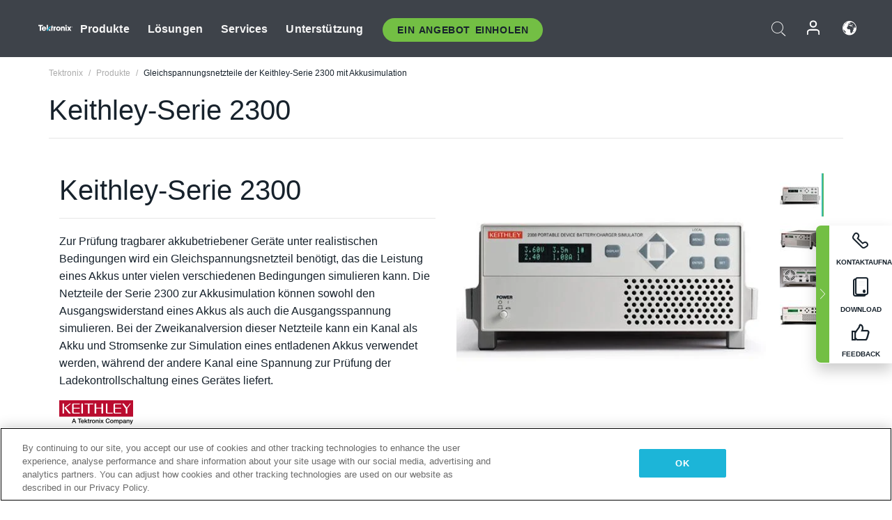

--- FILE ---
content_type: text/html; charset=utf-8
request_url: https://www.tek.com/de/products/dc-power-supplies/2300-series
body_size: 15955
content:



<!DOCTYPE html>
<html lang="de-DE">
<head itemscope itemtype="http://schema.org/WebSite">
    <meta charset="utf-8">
    <meta http-equiv="X-UA-Compatible" content="IE=edge">
    <meta name="viewport" content="width=device-width" />
    <meta http-equiv="content-language" content="de-DE">

        <!--Critical CSS Styles-->
        
        <!--CSS Styles-->
        <link rel="stylesheet" id="tek-main-css" href="/patternlab/css/tek.css?v-2026.01.22.1" as="style" data-version="2026.01.22.1">
        <noscript id="tek-main-css-noscript"><link rel="stylesheet" href="/patternlab/css/tek.css?v-2026.01.22.1"></noscript>


    <style type="text/css" data-source="global">
        
    </style>
    <style type="text/css" data-source="localized">
            
    </style>

    <style>
.bundle-card{
overflow: visible;
}
.oem-hide{display:none !important;}
.bundle-card .bundle-price {
font-size:1.425rem!important;
}
@media screen and (min-width: 992px) and (max-width: 1279px){
.bundle-card .bundle-price {
font-size:1.1rem!important;
}
}
.new-nav-item::before {
    color: #73bf44;
    display: initial;
}
:lang(en) .new-nav-item::before, :lang(en) header.header--redesign .nav--main ul li ul li a.category[href="https://my.tek.com/tektalk/"]:before
{
  content: "NEW! ";
   color: #73bf44;
    display: initial;
}
:lang(ja) .new-nav-item::before {
    content: "新着 ";
}
:lang(zh-CN) .new-nav-item::before {
    content: "新的 ";
}
:lang(de-DE) .new-nav-item::before {
    content: "Neu ";
}
:lang(fr-FR) .new-nav-item::before {
    content: "Nouveau "
}
:lang(zh-TW) .new-nav-item::before {
    content: "新的 ";
}
@media screen and (min-width: 992px) {
:lang(fr-FR) .new-nav-item::before {left: -45px;}
  .new-nav-item::before {
    position: absolute;
    left: -20px;
  }
}
.tek-accordion-content {display:none;}
div#drift-frame-controller{z-index:214748364!important;}
@media only screen and (max-width:425px){#onetrust-banner-sdk.otFlat{max-height:25%!important}#onetrust-banner-sdk #onetrust-policy{margin-left:0;margin-top:10px!important}#onetrust-banner-sdk .ot-sdk-columns{width:48%!important;float:left;box-sizing:border-box;padding:0;display:initial;margin-right:2%}#onetrust-consent-sdk #onetrust-button-group button:first-child{margin-top:40px!important}#onetrust-banner-sdk #onetrust-close-btn-container{top:0!important}#onetrust-banner-sdk #onetrust-banner-sdk.ot-close-btn-link,#onetrust-banner-sdk.ot-close-btn-link{padding-top:0!important}}
@media screen and (max-width: 767px){
footer.footer.footer-redesign .footer-connect .social-media-container a {font-size:2rem;}
}
@media screen and (max-width: 300px){
footer.footer.footer-redesign .footer-connect .social-media-container a {font-size:1rem;}
}
/* Slick */
.slider-wrap .slider.slick-slider .banner {display:none;}
.slider-wrap .slider.slick-slider .banner:first-child {display:block;}
.slider-wrap .slider.slick-slider.slick-initialized .banner {display:block;}
/* Documents */
main.main .main-content img.lazy {
max-height: 285px;
min-height: 285px;
}
main.main .main-content #sidebar-wrapper img.lazy,
main.main .main-content img.lazy.loaded,
main.main .main-content .chap-nav img.lazy {
max-height: inherit;
min-height: inherit;
}
main.main .main-content:after,
main.main .main-content #wrapper:after {
    clear: both;
    content: "";
    display: table;
}
@media screen and (min-width: 577px){
  main.main .doc__img {margin: 20px 15px 0px 45px;}
}
/* Slick */
.slider.js-slider-dots img.lazy.loaded,
.main-content img.lazy.loaded {
    max-height: initial;
}
/* MSDM */
div[data-form-block-id="249c9904-bdc6-ee11-9078-6045bd058aac"] {
  visibility: hidden;
  max-height: 1px;
  max-width: 1px;
  overflow: hidden;
}
</style>
    <!--END CSS tyles-->

        <script type="text/javascript" src="/static/js/vendor/jquery-3.5.1.min.js"></script>
<script>
window.dataLayer = window.dataLayer || [];
</script>

<!-- Optimizely -->
<script async src="/api/optimizelyjs/6238166017900544.js"></script>
<!-- End Optimizely -->

<!-- Google Tag Manager -->
<script>(function(w,d,s,l,i){w[l]=w[l]||[];w[l].push({'gtm.start':
new Date().getTime(),event:'gtm.js'});var f=d.getElementsByTagName(s)[0],
j=d.createElement(s),dl=l!='dataLayer'?'&l='+l:'';j.async=true;j.src=
'https://www.googletagmanager.com/gtm.js?id='+i+dl;f.parentNode.insertBefore(j,f);
})(window,document,'script','dataLayer','GTM-77N6');</script>
<!-- End Google Tag Manager -->

    <title itemprop="name">Keithley-Serie 2300 | Tektronix</title>
    <meta name="keywords" content="Gleichspannungsnetzteile der Keithley-Serie 2300 mit Akkusimulation, Gleichspannungsnetzteil" />
    <meta name="description" content="Zur Pr&#252;fung tragbarer akkubetriebener Ger&#228;te unter realistischen Bedingungen wird ein Gleichspannungsnetzteil ben&#246;tigt, das die Leistung eines Akkus unter vielen verschiedenen Bedingungen simulieren" />

<!--Open Graph Tags-->
    <meta property="og:title" content="Keithley-Serie 2300" />

<meta property="og:type" content="website" />

    <meta property="og:image" content="https://www.tek.com/-/media/images/product-series/keithley-2300/2308_frnt_0.jpg" />

<meta property="og:url" content="https://www.tek.com/de/products/dc-power-supplies/2300-series" />




<!--Canonical and Alternate URLs-->
<link rel="canonical" href="https://www.tek.com/de/products/dc-power-supplies/2300-series" itemprop="url" />



<!--Developer site considerations-->

        <link rel="alternate" hreflang="en" href="https://www.tek.com/en/products/dc-power-supplies/2300-series" />
        <link rel="alternate" hreflang="x-default" href="https://www.tek.com/en/products/dc-power-supplies/2300-series" />
        <link rel="alternate" hreflang="ja-jp" href="https://www.tek.com/ja/products/dc-power-supplies/2300-series" />
        <link rel="alternate" hreflang="de-de" href="https://www.tek.com/de/products/dc-power-supplies/2300-series" />
        <link rel="alternate" hreflang="ru-ru" href="https://www.tek.com/ru/products/dc-power-supplies/2300-series" />
        <link rel="alternate" hreflang="fr-fr" href="https://www.tek.com/fr/products/dc-power-supplies/2300-series" />
        <link rel="alternate" hreflang="zh-cn" href="https://www.tek.com.cn/products/dc-power-supplies/2300-series" />
        <link rel="alternate" hreflang="zh-tw" href="https://www.tek.com/tw/products/dc-power-supplies/2300-series" />
        <link rel="alternate" hreflang="ko-kr" href="https://www.tek.com/ko/products/dc-power-supplies/2300-series" />
        <link rel="alternate" hreflang="vi-vn" href="https://www.tek.com/vn/products/dc-power-supplies/2300-series" />
    

    

    <script type="text/plain" class="optanon-category-C0002">
        if(document.cookie.indexOf('SC_TRACKING_CONSENT') == -1)
        {
            fetch("/api/trackingconsent/giveconsent", {method: "GET", credentials: 'include'});
        }
    </script>
</head>
<body class="" data-channel="sales" sc-item-id="{8F3BE5D1-776F-4012-AD48-32A137DF037C}" data-user-email="" data-user-name="" data-cf-country="US">
<!-- Google Tag Manager (noscript) -->
<noscript><iframe src="https://www.googletagmanager.com/ns.html?id=GTM-77N6"
height="0" width="0" style="display:none;visibility:hidden"></iframe></noscript>
<!-- End Google Tag Manager (noscript) -->

    <header class="header header--redesign tek-contact">
    <div class="header__top-mobile">
        <div class="header__btn">
    <div class="block--phone">
        <div class="buyquote-phone icon-phone"><a class="buy-contact-number"></a></div>
    </div>
    <div id="btn-search" class="btn--search">
        <span class="sr-only">Suche ein-/ausschalten</span>
        <span class="icon-search"></span>
    </div>
        <div class="btn--lang">
            <a class="icon-earth header-right__item"><span class="region-text"></span></a>

            <div id="lang-selector-nav" class="lang-selector-bar lang-selector-redesign">
                <div class="lang-selector-bar__header">
                    <div class="header-text">Current Language</div>
                    <div class="header-right__item"><span class="btn-close">×</span></div>
                    <div class="region-text">German (Germany)</div>
                </div>
                <p class="lang-selector-bar__message">Wählen Sie eine Sprache aus:</p>
                <nav class="lang-selector-bar__lang-menu">
                    <ul>
                                <li><a href="https://www.tek.com/en/products/dc-power-supplies/2300-series">English</a></li>
                                <li><a href="https://www.tek.com/fr/products/dc-power-supplies/2300-series">FRAN&#199;AIS</a></li>
                                <li><a href="https://www.tek.com/de/products/dc-power-supplies/2300-series">DEUTSCH</a></li>
                                <li><a href="https://www.tek.com/vn/products/dc-power-supplies/2300-series">Việt Nam</a></li>
                                <li><a href="https://www.tek.com.cn/products/dc-power-supplies/2300-series">简体中文</a></li>
                                <li><a href="https://www.tek.com/ja/products/dc-power-supplies/2300-series">日本語</a></li>
                                <li><a href="https://www.tek.com/ko/products/dc-power-supplies/2300-series">한국어</a></li>
                                <li><a href="https://www.tek.com/tw/products/dc-power-supplies/2300-series">繁體中文</a></li>
                    </ul>
                </nav>

            </div>
        </div>
    <div id="btn-menu" class="btn--menu">
        <span class="sr-only">Menü umschalten</span>
        <span class="icon-menu"></span>
    </div>
</div><div class="search-block-form">
    
<div class="page-quick-search">
<form action="/api/searchbar/search" method="post"><input name="__RequestVerificationToken" type="hidden" value="QGoOVbnhLG2m4f98o8N9_9wauwgT-pjaklq6qJZDO-zzAeREIOgBdzYS6AcPM-INTp6mHb_djEvXFOr-jcaZayoojw9k6PWTRhggFx656AA1" /><input id="uid" name="uid" type="hidden" value="ce22e590-c601-4e5c-a23d-c843aee244d9" />        <div class="form-item">
            <input autocomplete="off" class="form-search form-search-input search-input-328d992109f1412490e9a80c0df764a8" id="328d992109f1412490e9a80c0df764a8" name="SearchText" placeholder="Suchen" type="text" value="" />
        </div>
        <div class="form-actions">
            <input type="submit" autocomplete="off" id="edit-submit" value="Suchen" class="button form-submit search-button-328d992109f1412490e9a80c0df764a8" />
        </div>
</form>
    <div class="search-quick-container" id="search-container-result-328d992109f1412490e9a80c0df764a8" style="display: none;">
        <div class="helper-container">
            <div class="close-container"><span class="btn-close" data-search-id="328d992109f1412490e9a80c0df764a8">x</span></div>
            <div class="mobile-tabs">
                <div class="tabs-container">
                    <div data-tab-id="prod-tab" data-search-id="328d992109f1412490e9a80c0df764a8" class="tab active product-tab-products-content"></div>
                    <div data-tab-id="doc-tab" data-search-id="328d992109f1412490e9a80c0df764a8" class="tab product-tab-docs-content"></div>
                </div>
            </div>
            <div class="row padding-20 content-row">
                <div data-tab-content-id="prod-tab" class="col-md-6 col-xs-12 tab-content active prod-tab-content">
                    <div class="products-content">
                    </div>
                </div>
                <div data-tab-content-id="doc-tab" class="col-md-6 col-xs-12 tab-content inactive docs-tab-content">
                    <div class="docs-content">
                    </div>
                </div>
            </div>
            <div class="no-results-link">To find technical documents by model, try our <a href="/de/product-support">Product Support Center</a></div>
            <div class="center mr-show-it-all go-to-all-results"><a href="/de/search">Show all results →</a></div>
        </div>
    </div>
</div>
</div>
    </div>
    <div class="header__menu">
        <div class="header-left">
            
<div class="header__logo">
    <div class="block">
        <a href="/de/">
            <picture><img src="/patternlab/images/transparent-pixel.png" class="main-logo lazy" alt="logo" data-src="/-/media/project/tek/images/logos/logo.svg?iar=0"></picture>
        </a>
        <a href="/de/">
            <picture><img src="/patternlab/images/transparent-pixel.png" class="second-logo lazy" alt="mobile_logo" data-src="/-/media/project/tek/images/logos/mobile_logo.svg?iar=0"></picture>
        </a>
    </div>
</div>

<nav class="nav--main">
    <ul>
                    <li>


                <a class="parent-item" href="/de/">Produkte</a>

                <div class="sub-menu">
                    <div class="container w--dynamic">

                        <div class="row">

                                <div class="col-xs-12 col-md-4 menu-col">
                                    <ul>

                                            <li>
<a class="category" href="/de/products/oscilloscopes-and-probes">Oszilloskope und Tastk&#246;pfe</a>                                            </li>
                                                <li>
                                                    <ul>

                                                                        <li>
                                                                            <a href="/de/products/oscilloscopes">Oszilloskope</a>
                                                                        </li>
                                                                        <li>
                                                                            <a href="/de/products/oscilloscopes/high-speed-digitizers">Hochgeschwindigkeits-Digitalisierern</a>
                                                                        </li>
                                                                        <li>
                                                                            <a href="/de/products/oscilloscopes/oscilloscope-probes">Tastk&#246;pfe und Zubeh&#246;r</a>
                                                                        </li>
                                                    </ul>
                                                </li>
                                            <li>
<a class="m-t-lg-29 category" href="/de/products/software">Software</a>                                            </li>
                                                <li>
                                                    <ul>

                                                                        <li>
                                                                            <a href="/de/products/software?category=bench-software">Laborsoftware</a>
                                                                        </li>
                                                                        <li>
                                                                            <a href="/de/products/software?category=data-analysis">Datenanalyse</a>
                                                                        </li>
                                                                        <li>
                                                                            <a href="/de/products/software?category=test-automation">Pr&#252;fautomatisierung</a>
                                                                        </li>
                                                    </ul>
                                                </li>
                                            <li>
<a class="m-t-lg-29 category" href="/de/products/analyzers">Analysatoren</a>                                            </li>
                                                <li>
                                                    <ul>

                                                                        <li>
                                                                            <a href="/de/products/spectrum-analyzers">Spektrumanalysatoren</a>
                                                                        </li>
                                                                        <li>
                                                                            <a href="/de/products/keithley/4200a-scs-parameter-analyzer">Parameter-Analysatoren</a>
                                                                        </li>
                                                                        <li>
                                                                            <a href="/de/products/coherent-optical-products">Optische Modulationsanalysatoren</a>
                                                                        </li>
                                                                        <li>
                                                                            <a href="/de/products/frequency-counters">Frequenzz&#228;hler</a>
                                                                        </li>
                                                    </ul>
                                                </li>
                                                                            </ul>
                                </div>
                                <div class="col-xs-12 col-md-4 menu-col">
                                    <ul>

                                            <li>
<a class="category" href="/de/products/signal-generators">Signalgeneratoren</a>                                            </li>
                                                <li>
                                                    <ul>

                                                                        <li>
                                                                            <a href="/de/products/signal-generators/arbitrary-function-generator">Arbitr&#228;r-/Funktionsgeneratoren</a>
                                                                        </li>
                                                                        <li>
                                                                            <a href="/de/products/arbitrary-waveform-generators">Arbitr&#228;rsignalgeneratoren</a>
                                                                        </li>
                                                    </ul>
                                                </li>
                                            <li>
<a class="m-t-lg-29 category" href="/de/products/sources-and-supplies">Quellen und Versorgungen</a>                                            </li>
                                                <li>
                                                    <ul>

                                                                        <li>
                                                                            <a href="/de/products/keithley/source-measure-units">SMUs (Source Measure Units)</a>
                                                                        </li>
                                                                        <li>
                                                                            <a href="/de/products/dc-power-supplies">Gleichspannungsnetzteile</a>
                                                                        </li>
                                                                        <li>
                                                                            <a href="/de/products/dc-electronic-loads">Elektronische Gleichstromlasten</a>
                                                                        </li>
                                                                        <li>
                                                                            <a href="/de/products/ea/bidirectional-power-supplies">Bidirektionale DC-Netzteile</a>
                                                                        </li>
                                                                        <li>
                                                                            <a href="/de/products/battery-test-and-simulation">Elektrochemieprodukte</a>
                                                                        </li>
                                                    </ul>
                                                </li>
                                            <li>
<a class="m-t-lg-29 category" href="/de/products/meters">Messger&#228;te</a>                                            </li>
                                                <li>
                                                    <ul>

                                                                        <li>
                                                                            <a href="/de/products/keithley/benchtop-digital-multimeter">Digitalmultimeter</a>
                                                                        </li>
                                                                        <li>
                                                                            <a href="/de/products/keithley/data-acquisition-daq-systems">Datenerfassung und Schalten</a>
                                                                        </li>
                                                                        <li>
                                                                            <a href="/de/products/keithley/low-level-sensitive-and-specialty-instruments">Schwachstromger&#228;t/Empfindliche Ger&#228;te und Spezialger&#228;te</a>
                                                                        </li>
                                                    </ul>
                                                </li>
                                                                            </ul>
                                </div>
                                <div class="col-xs-12 col-md-4 menu-col">
                                    <ul>

                                            <li>
<a class="category" href="/de/products">Weitere Produkte</a>                                            </li>
                                                <li>
                                                    <ul>

                                                                        <li>
                                                                            <a class="new-nav-item" href="/de/products/reference-solutions">Referenzl&#246;sungen</a>
                                                                        </li>
                                                                        <li>
                                                                            <a href="/de/products/keithley/semiconductor-testing-systems">Halbleiterpr&#252;fsysteme</a>
                                                                        </li>
                                                                        <li>
                                                                            <a href="/de/products/components-accessories">Komponenten und Zubeh&#246;r</a>
                                                                        </li>
                                                                        <li>
                                                                            <a href="/de/buy/encore">Werks&#252;berholte Pr&#252;fger&#228;te</a>
                                                                        </li>
                                                                        <li>
                                                                            <a class="nav-highlight mb-3" href="/de/tools">Product Selectors &amp; Calculators ⇨</a>
                                                                        </li>
                                                    </ul>
                                                </li>
                                            <li>
<a class="category" href="/de/products/keithley">Keithley Produkte</a>                                            </li>
                                            <li>
<a class="category" href="/de/products/ea">EA Elektro-Automatik Produkte</a>                                            </li>
                                            <li>
<a class="category" href="/de/products">Alle Produkte anzeigen</a>                                            </li>
                                            <li>
<a class="category" href="/de/buy/promotions">Angebote</a>                                            </li>
                                                                            </ul>
                                </div>
                        </div>
                    </div>
                </div>
            </li>
            <li>


                <a class="parent-item" href="/de/">L&#246;sungen</a>

                <div class="sub-menu">
                    <div class="container w--dynamic">

                        <div class="row">

                                <div class="col-xs-12 col-md-3 key-trends-col menu-col">
                                    <ul>

                                            <li>
<a class="category" href="/de/solutions">Industries</a>                                            </li>
                                                <li>
                                                    <ul>

                                                                        <li>
                                                                            <a href="/de/solutions/application/research">Forschung</a>
                                                                        </li>
                                                                        <li>
                                                                            <a href="/de/solutions/industry/aero-def">Luftfahrt und Verteidigung</a>
                                                                        </li>
                                                                        <li>
                                                                            <a href="/de/solutions/industry/automotive-test-solutions">Automotive</a>
                                                                        </li>
                                                                        <li>
                                                                            <a href="/de/education/university-labs">Lehr- und Ausbildungslabore</a>
                                                                        </li>
                                                                        <li>
                                                                            <a href="/de/solutions/industry/medical-devices-and-systems">Medizinische Ger&#228;te und Systeme</a>
                                                                        </li>
                                                                        <li>
                                                                            <a class="new-nav-item" href="/de/solutions/industry/power-semiconductor">Leistungshalbleiter</a>
                                                                        </li>
                                                                        <li>
                                                                            <a href="/de/solutions/industry/renewable-energy">Erneuerbare Energien</a>
                                                                        </li>
                                                                        <li>
                                                                            <a href="/de/solutions/industry/semiconductor-design-and-manufacturing">Halbleiterentwicklung und -fertigung</a>
                                                                        </li>
                                                    </ul>
                                                </li>
                                                                            </ul>
                                </div>
                                <div class="col-xs-12 col-md-9 app-ind-col menu-col">
                                    <ul>

                                            <li>
<a class="category" href="/de/solutions">Anwendungsgebiete</a>                                            </li>
                                                <li>
                                                    <ul>

                                                                        <li>
                                                                            <a href="/de/solutions/application/3d-sensing">3D-Sensorik und bildgebende Charakterisierung</a>
                                                                        </li>
                                                                        <li>
                                                                            <a href="/de/solutions/application/emi-emc-testing">EMI/EMV-Pr&#252;fung</a>
                                                                        </li>
                                                                        <li>
                                                                            <a href="/de/solutions/application/high-speed-serial-communication">Serielle Hochgeschwindigkeitskommunikation</a>
                                                                        </li>
                                                                        <li>
                                                                            <a href="/de/solutions/application/material-science">Materialwissenschaft und Ingenieurswesen</a>
                                                                        </li>
                                                                        <li>
                                                                            <a href="/de/">Milit&#228;r und Regierung</a>
                                                                        </li>
                                                                        <li>
                                                                            <a href="/de/solutions/application/power-efficiency">Leistungs- und Energieeffizienz</a>
                                                                        </li>
                                                                        <li>
                                                                            <a href="/de/solutions/application/rf-testing">RF Testing</a>
                                                                        </li>
                                                                        <li>
                                                                            <a href="/de/solutions/application/test-automation">Test Automation</a>
                                                                        </li>
                                                                        <li>
                                                                            <a href="/de/">Leitungsgebundene Kommunikation</a>
                                                                        </li>
                                                    </ul>
                                                </li>
                                            <li>
<a class="m-t-lg-29 category" href="/de/solutions">All Solutions</a>                                            </li>
                                                                            </ul>
                                </div>
                        </div>
                    </div>
                </div>
            </li>
            <li>

                    <meta itemprop="serviceType" content="Services" />

                <a class="parent-item" href="/de/">Services</a>

                <div class="sub-menu">
                    <div class="container w--dynamic">

                        <div class="row">

                                <div class="col-xs-12 col-md-4 menu-col">
                                    <ul>

                                            <li>
<a class="category" href="/de/services/calibration-services">                                                    <span itemprop="name">
                                                        Kalibrierungsservices
                                                    </span>
</a>                                            </li>
                                                <li>
                                                    <ul>

                                                                        <li>
                                                                            <div>
                                                                                <span itemprop="name">
                                                                                    <a href="/de/services/calibration-services/factory-verified-calibration-services">Werkseitig verifizierte Kalibrierung</a>
                                                                                </span>
                                                                            </div>
                                                                        </li>
                                                                        <li>
                                                                            <div>
                                                                                <span itemprop="name">
                                                                                    <a href="/de/services/calibration-services/multi-brand-oem-compliant-calibration-services">Mit mehreren Marken konforme Kalibrierung</a>
                                                                                </span>
                                                                            </div>
                                                                        </li>
                                                                        <li>
                                                                            <div>
                                                                                <span itemprop="name">
                                                                                    <a href="/de/services/calibration-services/quality">Qualit&#228;t und Akkreditierung</a>
                                                                                </span>
                                                                            </div>
                                                                        </li>
                                                                        <li>
                                                                            <div>
                                                                                <span itemprop="name">
                                                                                    <a href="/de/services/calibration-services/calibration-capabilities">Kalibrierungsfunktionen</a>
                                                                                </span>
                                                                            </div>
                                                                        </li>
                                                                        <li>
                                                                            <div>
                                                                                <span itemprop="name">
                                                                                    <a href="/de/services/calibration-services/locations">Standorte</a>
                                                                                </span>
                                                                            </div>
                                                                        </li>
                                                                        <li>
                                                                            <div>
                                                                                <span itemprop="name">
                                                                                    <a href="/de/services/calibration-services/calibration-services-levels">Servicestufen</a>
                                                                                </span>
                                                                            </div>
                                                                        </li>
                                                                        <li>
                                                                            <div>
                                                                                <span itemprop="name">
                                                                                    <a href="/de/services/test-equipment-repair/rma-status-search">Nachverfolgung des Status der werkseitigen Kalibrierung</a>
                                                                                </span>
                                                                            </div>
                                                                        </li>
                                                                        <li>
                                                                            <div>
                                                                                <span itemprop="name">
                                                                                    <a class="nav-highlight" href="/de/services/multi-brand-quote-request">Multimarken-Dienstleistungsanfrage ⇨</a>
                                                                                </span>
                                                                            </div>
                                                                        </li>
                                                    </ul>
                                                </li>
                                            <li>
<a class="m-t-lg-29 category" href="/de/services/asset-management">                                                    <span itemprop="name">
                                                        Asset-Managementservices
                                                    </span>
</a>                                            </li>
                                                <li>
                                                    <ul>

                                                                        <li>
                                                                            <div>
                                                                                <span itemprop="name">
                                                                                    <a href="/de/services/asset-management/calweb">CalWeb</a>
                                                                                </span>
                                                                            </div>
                                                                        </li>
                                                                        <li>
                                                                            <div>
                                                                                <span itemprop="name">
                                                                                    <a href="/de/services/asset-management/managed-services">Managed Services</a>
                                                                                </span>
                                                                            </div>
                                                                        </li>
                                                    </ul>
                                                </li>
                                                                            </ul>
                                </div>
                                <div class="col-xs-12 col-md-4 menu-col">
                                    <ul>

                                            <li>
<a class="category" href="/de/services/test-equipment-repair">                                                    <span itemprop="name">
                                                        Reparaturdienst
                                                    </span>
</a>                                            </li>
                                                <li>
                                                    <ul>

                                                                        <li>
                                                                            <div>
                                                                                <span itemprop="name">
                                                                                    <a class="oem-hide" href="/de/services/test-equipment-repair/rma-request">Reparaturservices anfordern</a>
                                                                                </span>
                                                                            </div>
                                                                        </li>
                                                                        <li>
                                                                            <div>
                                                                                <span itemprop="name">
                                                                                    <a href="/de/services/test-equipment-repair/rma-status-search">Reparaturstatus verfolgen</a>
                                                                                </span>
                                                                            </div>
                                                                        </li>
                                                                        <li>
                                                                            <div>
                                                                                <span itemprop="name">
                                                                                    <a href="/webform/request-tektronix-parts-information">Ersatzteile</a>
                                                                                </span>
                                                                            </div>
                                                                        </li>
                                                                        <li>
                                                                            <div>
                                                                                <span itemprop="name">
                                                                                    <a href="/de/services/test-equipment-repair/warranty-status-search">Garantiestatus pr&#252;fen</a>
                                                                                </span>
                                                                            </div>
                                                                        </li>
                                                    </ul>
                                                </li>
                                                                            </ul>
                                </div>
                                <div class="col-xs-12 col-md-4 menu-col">
                                    <ul>

                                            <li>
<a class="category" href="/de/services/ea-factory-service">EA Elektro-Automatik Service</a>                                            </li>
                                            <li>
<a class="category" href="/de/component-solutions">Tektronix Component Solutions</a>                                            </li>
                                            <li>
<a class="category" href="/de/services/factory-service-plans">Werksservicepl&#228;ne</a>                                            </li>
                                            <li>
<a class="category" href="/de/services">All Services</a>                                            </li>
                                                                            </ul>
                                </div>
                        </div>
                    </div>
                </div>
            </li>
            <li>


                <a class="parent-item" href="/de/">Unterst&#252;tzung</a>

                <div class="sub-menu">
                    <div class="container w--dynamic">

                        <div class="row">

                                <div class="col-xs-12 col-md-4 menu-col">
                                    <ul>

                                            <li>
<a class="category" href="/de/ownerresources">Produkte</a>                                            </li>
                                                <li>
                                                    <ul>

                                                                        <li>
                                                                            <a href="/de/support/datasheets-manuals-software-downloads">Datenbl&#228;tter und Handb&#252;cher</a>
                                                                        </li>
                                                                        <li>
                                                                            <a href="/de/order-status-search">Bestellstatus</a>
                                                                        </li>
                                                                        <li>
                                                                            <a href="/de/product-registration">Produktregistrierung</a>
                                                                        </li>
                                                                        <li>
                                                                            <a href="/de/services/test-equipment-repair/warranty-status-search">Garantiestatus</a>
                                                                        </li>
                                                                        <li>
                                                                            <a href="/de/buy/request-parts-information">Parts</a>
                                                                        </li>
                                                    </ul>
                                                </li>
                                            <li>
<a class="m-t-lg-29 category" href="/de/products/software">Software</a>                                            </li>
                                                <li>
                                                    <ul>

                                                                        <li>
                                                                            <a href="/de/support/datasheets-manuals-software-downloads">Software Downloads</a>
                                                                        </li>
                                                                        <li>
                                                                            <a href="/de/support/products/product-license"> Produktlizenz</a>
                                                                        </li>
                                                    </ul>
                                                </li>
                                            <li>
<a class="m-t-lg-29 category" href="/de/support/resource-center">Ressourcen</a>                                            </li>
                                                <li>
                                                    <ul>

                                                                        <li>
                                                                            <a href="/de/support/ea">EA Elektro-Automatik Support</a>
                                                                        </li>
                                                                        <li>
                                                                            <a href="/de/support/faqs">FAQ</a>
                                                                        </li>
                                                                        <li>
                                                                            <a href="/de/support">Unterst&#252;tzung</a>
                                                                        </li>
                                                                        <li>
                                                                            <a href="https://my.tek.com/de/support/create-new-support-case/">Technische Unterst&#252;tzung</a>
                                                                        </li>
                                                    </ul>
                                                </li>
                                                                            </ul>
                                </div>
                                <div class="col-xs-12 col-md-4 menu-col">
                                    <ul>

                                            <li>
<a class="category" href="/de/buy">Wie und wo kaufen</a>                                            </li>
                                                <li>
                                                    <ul>

                                                                        <li>
                                                                            <a href="/de/contact-tek">Kontaktieren Sie uns</a>
                                                                        </li>
                                                                        <li>
                                                                            <a href="/de/buy/partner-locator"> Partner Locator</a>
                                                                        </li>
                                                                        <li>
                                                                            <a href="/de/buy/gsa-multiple-award-schedule-pricelist">GSA Program</a>
                                                                        </li>
                                                                        <li>
                                                                            <a href="/de/buy/promotions">Promotionen</a>
                                                                        </li>
                                                    </ul>
                                                </li>
                                            <li>
<a class="m-t-lg-29 category" href="/de/about-us/integrity-and-compliance-program">Einhaltung</a>                                            </li>
                                                <li>
                                                    <ul>

                                                                        <li>
                                                                            <a href="/de/support/export-codes">Codes exportieren</a>
                                                                        </li>
                                                                        <li>
                                                                            <a href="/de/about-us/integrity-and-compliance-program">Integrit&#228;t und Compliance</a>
                                                                        </li>
                                                                        <li>
                                                                            <a href="/de/services/recycle">Produktrecycling (nur Europa)</a>
                                                                        </li>
                                                                        <li>
                                                                            <a href="/de/support/product-security">Product Security</a>
                                                                        </li>
                                                                        <li>
                                                                            <a href="/de/services/customer-quality-assurance">Qualit&#228;tssicherung</a>
                                                                        </li>
                                                                        <li>
                                                                            <a href="/de/services/safety">Sicherheitsr&#252;ckruf</a>
                                                                        </li>
                                                                        <li>
                                                                            <a href="/de/documents/service/traceability-map-beaverton-pdf">R&#252;ckverfolgbarkeit</a>
                                                                        </li>
                                                    </ul>
                                                </li>
                                                                            </ul>
                                </div>
                                <div class="col-xs-12 col-md-4 menu-col">
                                    <ul>

                                            <li>
<a class="category" href="/de/about-us">Unternehmen</a>                                            </li>
                                                <li>
                                                    <ul>

                                                                        <li>
                                                                            <a href="/de/about-us">&#220;ber uns</a>
                                                                        </li>
                                                                        <li>
                                                                            <a href="/de/newsroom?category=blogs&amp;lang=de-DE">Blogs</a>
                                                                        </li>
                                                                        <li>
                                                                            <a href="/de/stories">Kundengeschichten</a>
                                                                        </li>
                                                                        <li>
                                                                            <a href="/de/events">Veranstaltungen</a>
                                                                        </li>
                                                                        <li>
                                                                            <a href="/de/newsroom">Pressemitteilung</a>
                                                                        </li>
                                                    </ul>
                                                </li>
                                            <li>
<a class="m-t-lg-29 category" href="/de/buy/partners">Partner Portal</a>                                            </li>
                                            <li>
<a class="m-t-lg-29 category" href="https://my.tek.com/en/tektalk/?_gl=1*esy7wl*_gcl_au*MTE2NjcyNTE0MS4xNzI0MTI1NTQ0*_ga*OTA5OTY3NzMxLjE2Njg0MDUzODA.*_ga_1HMYS1JH9M*MTcyNDMzMDg0Ny42NzAuMS4xNzI0MzM2NDk3LjYwLjAuMA..">TekTalk-Benutzergemeinschaft</a>                                            </li>
                                                                            </ul>
                                </div>
                        </div>
                    </div>
                </div>
            </li>
        <li>
                <div class="header-left__item block-buyquote">
        <nav class="nav--buy-quote">
            <ul>
                <li>
                        <a href="#" class="btn btn--green btn--small btn-quote parent-item">Ein Angebot Einholen</a>
                    <div class="buy-quote sub-menu">
                        <div class="container">
                            <div class="row" style="justify-content: center;">
                                    <div class="thumbnails-wrap">
<a class="icon-top icon-scope" href="/de/buy/tekstore/quote">PRODUKTANGEBOT EINHOLEN</a><a class="icon-top icon-repair-service" href="/de/request-service-quote-or-info">DIENSTLEISTUNGSANGEBOT EINHOLEN</a><a class="icon-top icon-contact-card-2021" title="Contact Sales" href="/de/buy/request-sales-contact">VERTRIEB KONTAKTIEREN</a>                                    </div>
                            </div>
                        </div>
                    </div>
                </li>
            </ul>
        </nav>
    </div>

        </li>
    </ul>
</nav>

        </div>
        <div class="region--header_menu_right">
            <div class="header-right">
                

<div class="block--phone header-right__item">
    <div class="buyquote-phone">
        <a class="buy-contact-number"></a>
    </div>
</div>
<div class="search-block-form header-right__item">
    <div class="btn--search parent-item">
        <span class="sr-only">Suche ein-/ausschalten</span>
        <span class="icon-search"></span>
    </div>
    <div class="header-search-form">
        
<div class="page-quick-search">
<form action="/api/searchbar/search" method="post"><input name="__RequestVerificationToken" type="hidden" value="lG--HZlfAI5BIWL4m5_mE20gxue8DDmcUFHTQyEVDF2YrgdmNICOe1ZBchpU6qniR-6Gtac-CJLwGK3WXbKlOZflvxP5BRjv__C63nDaSSo1" /><input id="uid" name="uid" type="hidden" value="8686de6d-72fe-4e17-8bcb-63549d993e16" />        <div class="form-item">
            <input autocomplete="off" class="form-search form-search-input search-input-dfab349afc8d460fa0fcf594b2c895a2" id="dfab349afc8d460fa0fcf594b2c895a2" name="SearchText" placeholder="Suchen" type="text" value="" />
        </div>
        <div class="form-actions">
            <input type="submit" autocomplete="off" id="edit-submit" value="Suchen" class="button form-submit search-button-dfab349afc8d460fa0fcf594b2c895a2" />
        </div>
</form>
    <div class="search-quick-container" id="search-container-result-dfab349afc8d460fa0fcf594b2c895a2" style="display: none;">
        <div class="helper-container">
            <div class="close-container"><span class="btn-close" data-search-id="dfab349afc8d460fa0fcf594b2c895a2">x</span></div>
            <div class="mobile-tabs">
                <div class="tabs-container">
                    <div data-tab-id="prod-tab" data-search-id="dfab349afc8d460fa0fcf594b2c895a2" class="tab active product-tab-products-content"></div>
                    <div data-tab-id="doc-tab" data-search-id="dfab349afc8d460fa0fcf594b2c895a2" class="tab product-tab-docs-content"></div>
                </div>
            </div>
            <div class="row padding-20 content-row">
                <div data-tab-content-id="prod-tab" class="col-md-6 col-xs-12 tab-content active prod-tab-content">
                    <div class="products-content">
                    </div>
                </div>
                <div data-tab-content-id="doc-tab" class="col-md-6 col-xs-12 tab-content inactive docs-tab-content">
                    <div class="docs-content">
                    </div>
                </div>
            </div>
            <div class="no-results-link">To find technical documents by model, try our <a href="/de/product-support">Product Support Center</a></div>
            <div class="center mr-show-it-all go-to-all-results"><a href="/de/search">Show all results →</a></div>
        </div>
    </div>
</div>
    </div>
</div><nav class="header-right__item nav--account">
    <ul>
            <li class="nav--account__login">
                <form action="/identity/externallogin?authenticationType=AzureB2C&amp;ReturnUrl=%2fidentity%2fexternallogincallback%3fReturnUrl%3d%252fde%252fproducts%252fdc-power-supplies%252f2300-series%26sc_site%3dus%26authenticationSource%3dDefault&amp;sc_site=us" method="post">    <button type="submit" class="login-link">Anmelden</button>
</form>
            </li>
    </ul>
</nav><a class="icon-earth header-right__item"><span class="region-text"></span></a>

<div id="lang-selector-nav" class="lang-selector-bar lang-selector-redesign">
    <div class="lang-selector-bar__header">
        <div class="header-text">Current Language</div>
        <div class="header-right__item"><span class="btn-close">×</span></div>
        <div class="region-text">German (Germany)</div>
    </div>
    <p class="lang-selector-bar__message">Wählen Sie eine Sprache aus:</p>
    <nav class="lang-selector-bar__lang-menu">
        <ul>
                    <li><a href="https://www.tek.com/en/products/dc-power-supplies/2300-series">English</a></li>
                    <li><a href="https://www.tek.com/fr/products/dc-power-supplies/2300-series">FRAN&#199;AIS</a></li>
                    <li><a href="https://www.tek.com/de/products/dc-power-supplies/2300-series">DEUTSCH</a></li>
                    <li><a href="https://www.tek.com/vn/products/dc-power-supplies/2300-series">Việt Nam</a></li>
                    <li><a href="https://www.tek.com.cn/products/dc-power-supplies/2300-series">简体中文</a></li>
                    <li><a href="https://www.tek.com/ja/products/dc-power-supplies/2300-series">日本語</a></li>
                    <li><a href="https://www.tek.com/ko/products/dc-power-supplies/2300-series">한국어</a></li>
                    <li><a href="https://www.tek.com/tw/products/dc-power-supplies/2300-series">繁體中文</a></li>
        </ul>
    </nav>

</div>

            </div>
        </div>
    </div>
</header>

    <main role="main" class="main page__content global-components-init ">
        

<div class="flyout-redesign sticky-btn-group">
    <div class="sticky-btn-left sticky-btn-toggle open">
        <div class="hidden-xs hidden-sm">
            <div class="icon icon-chevron-right"></div>
        </div>
    </div>
    <div class="sticky-btn-right">
        

    <div class="sticky-btn">
        <div class="icon icon-phone-bold">
            <p>Kontaktaufnahme</p>
        </div>
        <div class="callout clearfix">
            <div class="callout__close icon-chevron-right"></div>
            <div class="scroll-xs">
                <div class="callout__content">
                    <div class="col">
                            <div class="flex-icon-wrapper">
                                    <a class="open-chat chat icon-comments hidden">
                                        <div class="callout__content-title">HABEN SIE NOCH FRAGEN?</div>
                                    </a>
                            </div>
                            <p class="description">Live-Chat mit Tektronix-Vertretern. Verfügbar von 9 bis 17 Uhr CET Geschäftstage.</p>
                    </div>


                        <div id="refresh-callout-call" class="col">

                            <a href="" class="call icon-communication">
                                <div class="callout__content-title">Anrufen</div>
                                <p class="description__phone">Kontaktieren Sie uns telefonisch unter</p>
                            </a>


                                <p class="description"> Verfügbar von 9 bis 17 Uhr CET Geschäftstage.</p>

                            <p></p>
                        </div>
                    <div id="refresh-callout-contact" class="col">
                        <a href="/de/contact-us" class=" icon-question">
                            <div class="callout__content-title">Kontaktaufnahme</div>
                            <p class="description">Kontaktieren Sie uns mit Anmerkungen,
Fragen oder Feedback</p>
                        </a>
                    </div>
                </div>
            </div>
        </div>
    </div>
<div class="sticky-btn">
    <div class="icon icon-datasheet">
        <p>Download</p>
    </div>
    <div class="callout download clearfix">
        <div class="callout__close icon-chevron-right"></div>
        <div class="scroll-xs">
            <header>
                <p>Laden Sie Handbücher, Datenblätter, Software und vieles mehr herunter:</p>
            </header>
<form action="/api/searchbar/search" method="post">                <div class="callout__content">
                    <input name="__RequestVerificationToken" type="hidden" value="wnWpeXWHkBWUmnOFS0skWOWhLuDrO8gNqEqDBaZRptEllFipvCB46CZygXf2WuL2OjK3mGad7O30vNtqHEtgCdvZdoo1HVw_31GdX206jTs1" />
                    <input id="uid" name="uid" type="hidden" value="55d8c0b4-4697-4d7d-b60e-3ee102245673" />
                    <div class="col-2">
                        <div class="callout__content-title">DOWNLOADTYP</div>
                        <div class="dropdown">
                            <select class="btn btn--right-icon icon-chevron-down " id="SearchType" name="SearchType" type="button"><option selected="selected" value="">Alle anzeigen</option>
<option value="product_series">Products</option>
<option value="datasheet">Datasheet</option>
<option value="manual">Manual</option>
<option value="software">Software</option>
<option value="document">Marketing Document</option>
<option value="faq">Faq</option>
<option value="video">Video</option>
</select>
                        </div>
                    </div>
                    <div class="col-2">
                        <div class="callout__content-title">MODELL ODER SCHLÜSSELWORT</div>
                        <div class="form-item">
                            <input checkedname="keys" id="edit-keys" name="SearchText" placeholder="Geben Sie Ihren Text ein..." title="Geben Sie die Begriffe ein, nach denen Sie suchen möchten." type="search" value="" />
                        </div>
                    </div>

                    <div class="col-1">
                        <input type="submit" class="btn btn--right-icon icon-chevron-right" value="Suchen" />
                    </div>
                </div>
</form>        </div>
    </div>
</div>
    <div class="sticky-btn">
        <div class="icon icon-thumbs-up">
            <p>Feedback</p>
        </div>
        <div class="callout clearfix feedback">
            <div class="callout__close icon-chevron-right"></div>
            <div class="scroll-xs">
                <div class="feedback-rating__parentcontainer">
                    <p class="m-t-32">Haben Sie Feedback für uns? Wir möchten gerne wissen, was Sie denken.</p>
                    <p class="description">Egal ob positiv oder negativ, Ihr Feedback hilft uns dabei, den Tek.com-Service kontinuierlich zu verbessern. Lassen Sie es uns wissen, wenn Sie Probleme haben oder wenn wir unsere Aufgabe sehr gut erledigt haben.</p>
                    <p><a href="https://www.surveygizmo.com/s3/4165364/www-nps-web-survey" class="btn" target="_blank" rel="noopener noreferrer">Teilen Sie uns Ihre Meinung mit</a></p>
                </div>
            </div>
        </div>
    </div>



    </div>
</div>

        


<div class="container">

<div id="block-tektronix-breadcrumbs" class="block">
    <nav role="navigation">
        <ol itemscope="" itemtype="http://schema.org/BreadcrumbList">
            <li itemprop="itemListElement" itemscope="" itemtype="http://schema.org/ListItem">
                    <a href="/de/" itemprop="item">
                        <span itemprop="name">Tektronix</span>
                    </a>
                <meta itemprop="position" content="0" />
            </li>
            <li itemprop="itemListElement" itemscope="" itemtype="http://schema.org/ListItem">
                    <a href="/de/products" itemprop="item">
                        <span itemprop="name">Produkte</span>
                    </a>
                <meta itemprop="position" content="1" />
            </li>
            <li itemprop="itemListElement" itemscope="" itemtype="http://schema.org/ListItem">
                    <span itemprop="name">Gleichspannungsnetzteile der Keithley-Serie 2300 mit Akkusimulation</span>
                <meta itemprop="position" content="2" />
            </li>
        </ol>
    </nav>
</div>


<div class="header-image__none">
        <h1 class="page-title">Keithley-Serie 2300</h1>

</div>





<div class="row fifty-fifty-full-width-split-component  product-series-redesign ">
    <div class="">
        <div class="row ">
            <div class="col-sm-12 col-md-6">
                <div class="">



<div class="header-image__none">
        <h1 class="title">Keithley-Serie 2300</h1>

</div>




    <div class="tek-mobile-text">
        <p>Zur Prüfung tragbarer akkubetriebener Geräte unter realistischen Bedingungen wird ein Gleichspannungsnetzteil benötigt, das die Leistung eines Akkus unter vielen verschiedenen Bedingungen simulieren kann. Die Netzteile der Serie 2300 zur Akkusimulation können sowohl den Ausgangswiderstand eines Akkus als auch die Ausgangsspannung simulieren. Bei der Zweikanalversion dieser Netzteile kann ein Kanal als Akku und Stromsenke zur Simulation eines entladenen Akkus verwendet werden, während der andere Kanal eine Spannung zur Prüfung der Ladekontrollschaltung eines Gerätes liefert.
        </p><p class="text-right"><article class="embedded-entity"><picture><img src="/patternlab/images/transparent-pixel.png" width="106" height="35" alt="keithley-logo" title="keithley-logo.png" typeof="foaf:Image" data-src="/-/media/sites/default/files/keithley-logo.png" class="lazy"></picture></article></p>
    </div>
        
    <div class="price-quote-btn--helper">
        <div class="price-wrap">
                <div class="label" id="tek-product-series-label-div-block">
                    GRUNDPREIS
                </div>
                <div class="value">
                    <meta itemprop="offer" value="3620-6090">
                    <meta itemprop="priceCurrency" content="USD" />
                    <meta itemprop="lowPrice" content="3620" />
                    <meta itemprop="highPrice" content="6090" />

                    <span>US $3,620</span>
                    
                    <strong>+</strong>
                    <link itemprop="availability" href="http://schema.org/InStock" />
                </div>
        </div>
            
                <div class="btn__wrapper">
                    <a class="btn btn--green btn--small btn-quote" href="#product-list">Modell zum Konfigurieren/Angebot auswählen</a>
                    
                </div>

    </div>


<div class="overview-section__links">
            <div class="dropdown dropdown--icon">
            <a href="#" class="top-icon icon-datasheet">Datenblatt</a>
            <ul>
                            <li><a href="/de/datasheet/2300-series/models-2303-and-2304a-high-speed-power-supplies">2303</a></li>
                            <li><a href="/de/datasheet-/model-2302-battery-simulator-models-2306-and-2306-pj-battery-chargers-simulato">2306</a></li>
                            <li><a href="/de/datasheet-/model-2302-battery-simulator-models-2306-and-2306-pj-battery-chargers-simulato">2306-LAN</a></li>
                            <li><a href="/de/datasheet/2300-series/model-2308-portable-device-battery-charger-simulator">2308</a></li>
                            <li><a href="/de/datasheet-/model-2302-battery-simulator-models-2306-and-2306-pj-battery-chargers-simulato">2302</a></li>
            </ul>
        </div>
            <a href="/de/product-support?series=Keithley-Serie 2300&amp;type=manual" class="top-icon icon-manual">Benutzerhandbuch</a>
            <a href="/de/product-support?series=Keithley-Serie 2300" class="top-icon icon-downloads">Downloads</a>
</div>
    
                </div>
            </div>
                <div class="col-sm-12 col-md-6">
                    <div class="">



    <div class="slider-wrap">
            <div class="badge-container">
                
            </div>
        <div class="slider js-slider-thumb slider--image">
            


<div class="banner image-carousel">
    <a href="#" class="use-ajax link-popup  popup-trigger" data-id="img-{4EEF3803-8D08-43B6-9C40-9C025E7504AA}">
        <picture><img src="/patternlab/images/transparent-pixel.png" alt="Series 2300 Battery Simulating DC Power Supplies" width="500" height="375" data-src="/-/media/images/product-series/keithley-2300/2308_frnt_0.jpg?h=375&iar=0&w=500" class="lazy"></picture>
    </a>
</div>


<div class="banner image-carousel">
    <a href="#" class="use-ajax link-popup  popup-trigger" data-id="img-{09F149AD-D647-4F35-808B-722B12FA16BE}">
        <picture><img src="/patternlab/images/transparent-pixel.png" alt="" width="500" height="375" data-src="/-/media/images/product-series/keithley-2300/2306_front_5in_0.jpg?h=375&iar=0&w=500" class="lazy"></picture>
    </a>
</div>


<div class="banner image-carousel">
    <a href="#" class="use-ajax link-popup  popup-trigger" data-id="img-{3713F028-1563-40EE-AF0B-A9EDA6CE7695}">
        <picture><source media="all and (min-width: 767px)" data-srcset="/-/media/images/product-series/keithley-2300/2306-lan_rear.png?w=823"><source media="all and (min-width: 544px)" data-srcset="/-/media/images/product-series/keithley-2300/2306-lan_rear.png?w=767"><source media="all and (min-width: 0px)" data-srcset="/-/media/images/product-series/keithley-2300/2306-lan_rear.png?w=544"><img src="/patternlab/images/transparent-pixel.png" alt="2306-LAN" width="823" height="424" data-src="/-/media/images/product-series/keithley-2300/2306-lan_rear.png?h=424&iar=0&w=823" class="lazy"></picture>
    </a>
</div>


<div class="banner image-carousel">
    <a href="#" class="use-ajax link-popup  popup-trigger" data-id="img-{121E71D2-BEE4-4F4E-AF8C-6B9697081BFA}">
        <picture><img src="/patternlab/images/transparent-pixel.png" alt="" width="500" height="375" data-src="/-/media/images/product-series/keithley-2300/2303_frt_5in_0.jpg?h=375&iar=0&w=500" class="lazy"></picture>
    </a>
</div>
        </div>
    </div>
    <div class="popup-window-outerWrapper">
        <div class="popup-window">
            <span class="popup-window-close icon-cross-circle"></span>
            <div class="popup-window-innerWrapper">
                <div class="img-wrap popup-image">
                    <img />
                </div>
            </div>
        </div>
    </div>
<div class="new-price-layout">
    <div class="inner-wrap">
        
    </div>
</div>                    </div>
                </div>
        </div>
    </div>
</div>
    <div class="container" itemscope itemtype=http://schema.org/Product>

            <meta itemprop="name" content="Keithley-Serie 2300" />
                    <meta itemprop="image" content="https://www.tek.com/-/media/images/product-series/keithley-2300/2308_frnt_0.jpg" />
            <meta itemprop="description" content="Zur Pr&#252;fung tragbarer akkubetriebener Ger&#228;te unter realistischen Bedingungen wird ein Gleichspannungsnetzteil ben&#246;tigt, das die Leistung eines Akkus unter vielen verschiedenen Bedingungen simulieren kann. Die Netzteile der Serie 2300 zur Akkusimulation k&#246;nnen sowohl den Ausgangswiderstand eines Akkus als auch die Ausgangsspannung simulieren. Bei der Zweikanalversion dieser Netzteile kann ein Kanal als Akku und Stromsenke zur Simulation eines entladenen Akkus verwendet werden, w&#228;hrend der andere Kanal eine Spannung zur Pr&#252;fung der Ladekontrollschaltung eines Ger&#228;tes liefert.
        " />
            <meta itemprop="brand" content="Tektronix" />
            <meta itemprop="sku" content="2303" />
            <meta itemprop="URL" content="https://www.tek.com/de/products/dc-power-supplies/2300-series" />

        <div class="price-spec" itemscope itemprop=offers itemtype=http://schema.org/AggregateOffer >
            <div class="value">
                <meta itemprop="priceCurrency" content="USD" />
                <meta itemprop="lowPrice" content="3620" />
            </div>
          
        </div>
    </div>


<div class="sticky-tabs tek-sticky-sub-nav product-series-redesign">
    <div class="sticky-tabs__head">
        <header>
            <div class="sticky-container">
                <div class="sticky-tabs__title">Keithley 2300 Series</div>
                <ul class="sticky-tabs__nav">
                        <li id="sticky-tabs_tab-id-overview" class="tab-0">
                            <a href="" class="">&#220;bersicht</a>
                        </li>
                        <li id="sticky-tabs_tab-id-models" class="tab-1">
                            <a href="" class="">Modelle</a>
                        </li>
                        <li id="sticky-tabs_tab-id-accessories" class="tab-2">
                            <a href="" class="">Zubeh&#246;r</a>
                        </li>
                        <li id="sticky-tabs_tab-id-videos" class="tab-3">
                            <a href="" class="">Videos</a>
                        </li>
                        <li id="sticky-tabs_tab-id-technical-documents" class="tab-4">
                            <a href="" class="">Technische Dokumente</a>
                        </li>

                </ul>
            </div>
        </header>
    </div>
    <div class="sticky-tabs__content">
            <div class="tab-pane ">
                


<table><tbody><tr><td><h3>Merkmale
        </h3></td><td><h3>Vorteile
        </h3></td></tr><tr><td>Äußerst schnelle Reaktion auf vorübergehende Lastströme
        </td><td>Bietet Ausgangseigenschaften, die den tatsächlichen Akkus entsprechen.
        </td></tr><tr><td><p>Variabler Ausgangswiderstand
        </p></td><td>Ermöglicht die Simulation des internen Akkuwiderstands.
        </td></tr><tr><td>Messungen von Impulsspitze, Durchschnitts- und Basislaststrom
        </td><td>Unterstützt die Messung von Lastströmen für die Prüfung oder Analyse des Stromverbrauchs.
        </td></tr><tr><td>Gleichstromempfindlichkeit von 100 nA
        </td><td>Bietet die Empfindlichkeit, die für die Überwachung niedriger Schlafmodusströme akkubetriebener Produkte erforderlich ist.
        </td></tr><tr><td>Funktion zur Messung von Stromschritten
        </td><td>Unterstützung der Laststrommessung auf jeder Stufe des Gerätebetriebsstatus
        </td></tr><tr><td>Senkung bis auf 3 A
        </td><td>Agiert wie eine elektronische Last, die diesen Netzteilen die Simulation eines entladenen Akkus zur Verwendung bei Leistungstests der Akkuladegeräte oder der Kontrollschaltung von Akkuladegeräten ermöglicht.
        </td></tr><tr><td>Erkennung für offene Fernfühlungsleitung
        </td><td>Angabe, ob eine unterbrochene Fernfühlungsleitung oder eine offene Verbindung zwischen einer Fernfühlungsleitung und der Testvorrichtung besteht.
        </td></tr><tr><td>Integrierter Digitalvoltmeter
        </td><td>Messung von Signalen zwischen -5 V und +30 V Gleichstrom an jeder Stelle des Testsystems mit derselben Nenngenauigkeit wie bei der Spannungsrücklesung des Netzteils.
        </td></tr></tbody></table>




<div class="responsive-data product-table-listing-47b4c5553c074ab4bf52ecf99bf82f3e product-models-table" id="product-table-listing-content-47b4c5553c074ab4bf52ecf99bf82f3e">
        <table class="striped product-list anchor-target">
            <thead>
                <tr>
                    <th>Modell</th>
                        <th>Beschreibung</th>
                        <th>Anzahl der Ausg&#228;nge</th>
                        <th>Maximale Spannung</th>
                        <th>Maximaler Strom</th>
                        <th>Anschlussm&#246;glichkeiten</th>
                    <th>Listenpreis</th>
                    <th>Konfiguration und Angebot</th>

                </tr>
            </thead>
            <tbody>
                    <tr class="odd" data-product-id="{765F1ADB-A6EC-4668-8169-3F3E277D0DCF}">
                        <td>
                            <strong>2303</strong>

                        </td>
                            <td><p>Hochgeschwindigkeitspräzisions-Gleichspannungsnetzteil mit Rücklesefunktion, 45 W, 5 mA
        </p></td>
                            <td>1</td>
                            <td>15 V</td>
                            <td>5 A</td>
                            <td>GPIB</td>
                        <td>US $3,620 </td>
                        <td>
                           <a class="btn btn--green  btn--smal btn-product-configure" href="/de/buy/tekstore/configure/2303" data-product-model="2303">Konfiguration und Angebot</a>
                        </td>
                    </tr>
                    <tr class="even" data-product-id="{6C94E693-E03C-4DF6-9BB8-E61D91397FD3}">
                        <td>
                            <strong>2302</strong>

                        </td>
                            <td><p>Akkusimulator
        </p></td>
                            <td>1</td>
                            <td>15 V</td>
                            <td>5 A</td>
                            <td>GPIB</td>
                        <td>US $4,960 </td>
                        <td>
                           <a class="btn btn--green  btn--smal btn-product-configure" href="/de/buy/tekstore/configure/2302" data-product-model="2302">Konfiguration und Angebot</a>
                        </td>
                    </tr>
                    <tr class="odd" data-product-id="{57CB134E-F28A-46F4-B023-E94C7F9BAB7A}">
                        <td>
                            <strong>2308</strong>

                        </td>
                            <td><p>AKKULADEGERÄT/-SIMULATOR FÜR TRAGBARE GERÄTE
        </p></td>
                            <td>2</td>
                            <td>15 V</td>
                            <td>5 A</td>
                            <td>GPIB</td>
                        <td>US $5,470 </td>
                        <td>
                           <a class="btn btn--green  btn--smal btn-product-configure" href="/de/buy/tekstore/configure/2308" data-product-model="2308">Konfiguration und Angebot</a>
                        </td>
                    </tr>
                    <tr class="even" data-product-id="{1B4D0DDC-D1D7-4FBF-925D-D62448081A23}">
                        <td>
                            <strong>2306-LAN</strong>

                        </td>
                            <td>Dual Channel Battery Charger/Simulator</td>
                            <td>2</td>
                            <td>15V</td>
                            <td>5A</td>
                            <td>LAN</td>
                        <td>US $6,030 </td>
                        <td>
                           <a class="btn btn--green  btn--smal btn-product-configure" href="/de/buy/tekstore/configure/2306-LAN" data-product-model="2306-LAN">Konfiguration und Angebot</a>
                        </td>
                    </tr>
                    <tr class="odd" data-product-id="{61BE2379-9EE2-4C38-B2EC-7C6742A87B41}">
                        <td>
                            <strong>2306</strong>

                        </td>
                            <td><p>Zweikanal-Akkuladegerät/-simulator
        </p></td>
                            <td>2</td>
                            <td>15 V</td>
                            <td>5 A</td>
                            <td>GPIB</td>
                        <td>US $6,090 </td>
                        <td>
                           <a class="btn btn--green  btn--smal btn-product-configure" href="/de/buy/tekstore/configure/2306" data-product-model="2306">Konfiguration und Angebot</a>
                        </td>
                    </tr>
            </tbody>
        </table>
</div>
            </div>
            <div class="tab-pane ">
                



<div class="responsive-data product-table-listing-47b4c5553c074ab4bf52ecf99bf82f3e product-models-table" id="product-table-listing-content-47b4c5553c074ab4bf52ecf99bf82f3e">
        <table class="striped product-list anchor-target">
            <thead>
                <tr>
                    <th>Modell</th>
                        <th>Beschreibung</th>
                        <th>Anzahl der Ausg&#228;nge</th>
                        <th>Maximale Spannung</th>
                        <th>Maximaler Strom</th>
                        <th>Anschlussm&#246;glichkeiten</th>
                    <th>Listenpreis</th>
                    <th>Konfiguration und Angebot</th>

                </tr>
            </thead>
            <tbody>
                    <tr class="odd" data-product-id="{765F1ADB-A6EC-4668-8169-3F3E277D0DCF}">
                        <td>
                            <strong>2303</strong>

                        </td>
                            <td><p>Hochgeschwindigkeitspräzisions-Gleichspannungsnetzteil mit Rücklesefunktion, 45 W, 5 mA
        </p></td>
                            <td>1</td>
                            <td>15 V</td>
                            <td>5 A</td>
                            <td>GPIB</td>
                        <td>US $3,620 </td>
                        <td>
                           <a class="btn btn--green  btn--smal btn-product-configure" href="/de/buy/tekstore/configure/2303" data-product-model="2303">Konfiguration und Angebot</a>
                        </td>
                    </tr>
                    <tr class="even" data-product-id="{6C94E693-E03C-4DF6-9BB8-E61D91397FD3}">
                        <td>
                            <strong>2302</strong>

                        </td>
                            <td><p>Akkusimulator
        </p></td>
                            <td>1</td>
                            <td>15 V</td>
                            <td>5 A</td>
                            <td>GPIB</td>
                        <td>US $4,960 </td>
                        <td>
                           <a class="btn btn--green  btn--smal btn-product-configure" href="/de/buy/tekstore/configure/2302" data-product-model="2302">Konfiguration und Angebot</a>
                        </td>
                    </tr>
                    <tr class="odd" data-product-id="{57CB134E-F28A-46F4-B023-E94C7F9BAB7A}">
                        <td>
                            <strong>2308</strong>

                        </td>
                            <td><p>AKKULADEGERÄT/-SIMULATOR FÜR TRAGBARE GERÄTE
        </p></td>
                            <td>2</td>
                            <td>15 V</td>
                            <td>5 A</td>
                            <td>GPIB</td>
                        <td>US $5,470 </td>
                        <td>
                           <a class="btn btn--green  btn--smal btn-product-configure" href="/de/buy/tekstore/configure/2308" data-product-model="2308">Konfiguration und Angebot</a>
                        </td>
                    </tr>
                    <tr class="even" data-product-id="{1B4D0DDC-D1D7-4FBF-925D-D62448081A23}">
                        <td>
                            <strong>2306-LAN</strong>

                        </td>
                            <td>Dual Channel Battery Charger/Simulator</td>
                            <td>2</td>
                            <td>15V</td>
                            <td>5A</td>
                            <td>LAN</td>
                        <td>US $6,030 </td>
                        <td>
                           <a class="btn btn--green  btn--smal btn-product-configure" href="/de/buy/tekstore/configure/2306-LAN" data-product-model="2306-LAN">Konfiguration und Angebot</a>
                        </td>
                    </tr>
                    <tr class="odd" data-product-id="{61BE2379-9EE2-4C38-B2EC-7C6742A87B41}">
                        <td>
                            <strong>2306</strong>

                        </td>
                            <td><p>Zweikanal-Akkuladegerät/-simulator
        </p></td>
                            <td>2</td>
                            <td>15 V</td>
                            <td>5 A</td>
                            <td>GPIB</td>
                        <td>US $6,090 </td>
                        <td>
                           <a class="btn btn--green  btn--smal btn-product-configure" href="/de/buy/tekstore/configure/2306" data-product-model="2306">Konfiguration und Angebot</a>
                        </td>
                    </tr>
            </tbody>
        </table>
</div>
            </div>
            <div class="tab-pane ">
                
    <div class="hidden-desktop">
            <div class="model-item">
                <header>
                    <div class="model-item__title">
                        <span class="label">Zubehör</span>
                        <span class="value">4288-1</span>
                    </div>
                </header>
                <div class="model-item__details">
                    <div>
                        <span class="label">Datenblatt</span>
                        <span class="label">Beschreibung</span>
                    </div>
                    <div>
                        <span class="value">
                        </span>
                        <span class="value">GESTELLEINBAUSATZ MIT EINFACHBEFESTIGUNG</span>
                    </div>
                </div>
            </div>
            <div class="model-item">
                <header>
                    <div class="model-item__title">
                        <span class="label">Zubehör</span>
                        <span class="value">4288-2</span>
                    </div>
                </header>
                <div class="model-item__details">
                    <div>
                        <span class="label">Datenblatt</span>
                        <span class="label">Beschreibung</span>
                    </div>
                    <div>
                        <span class="value">
                        </span>
                        <span class="value">GESTELLEINBAUSATZ MIT ZWEIFACHBEFESTIGUNG</span>
                    </div>
                </div>
            </div>
    </div>
    <div class="hidden-mobile">
        <table class="striped">
            <thead>
                <tr>
                    <th>Datenblatt</th>
                    <th>Zubehör</th>
                    <th>Beschreibung</th>
                </tr>
            </thead>
            <tbody>
                    <tr class="odd views-row-first">
                        <td>
                                <a href="/de/datasheet/4288-1-single-fixed-rack-mount-kit">Anzeige&nbsp;Datenblatt</a>
                        </td>
                        <td>4288-1</td>
                        <td>GESTELLEINBAUSATZ MIT EINFACHBEFESTIGUNG</td>
                    </tr>
                    <tr class="even views-row-last">
                        <td>
                                <a href="/de/datasheet/model-4288-2-dual-fixed-rack-mounting-kit">Anzeige&nbsp;Datenblatt</a>
                        </td>
                        <td>4288-2</td>
                        <td>GESTELLEINBAUSATZ MIT ZWEIFACHBEFESTIGUNG</td>
                    </tr>
            </tbody>
        </table>
    </div>

            </div>
            <div class="tab-pane ">
                <div class="related-video-listing" id="tek-sc-related-video-listing" 
     data-context-item-id="{8F3BE5D1-776F-4012-AD48-32A137DF037C}" 
     data-results-per-page="10"
     data-is-experience-editor="False">
    <div class="loader-wrapper">
        <div class="loader-container">
            <div class="loader"></div>
        </div>
    </div>
    <div class="video-container">
    </div>
</div>
            </div>
            <div class="tab-pane ">
                <div class="product-series-resource-list" 
     id="tek-sc-product-series-resource-list"
     data-context-item-id="{8F3BE5D1-776F-4012-AD48-32A137DF037C}"
     data-is-experience-editor="False">
    <div class="loader-wrapper">
        <div class="loader-container">
            <div class="loader"></div>
        </div>
    </div>
</div>
            </div>

    </div>
</div></div>
    </main>

    


<div class="prefooter">
    <div class="container">
        <h2>Ben&#246;tigen Sie weitere Hilfe? Sprechen Sie uns an.</h2>
        <div class="contact-us">
            <div class="contact-us__block">
                <a href="tel:1-800-833-9200" class="icon-phone-bold">
                    <h3>Rufen Sie uns an</h3>
                    <p class="description">Haben Sie weitere Fragen? Unser Expertenteam steht Ihnen von Montag bis Freitag zur Verf&#252;gung.</p>
                    <span>1-800-833-9200</span>
                </a>
            </div>

                <div class="contact-us__block">
                    <a href="/cdn-cgi/l/email-protection#e195848a808c849388828092a195848a95938e8f8899cf828e8c" class="icon-mail-bold">
                        <h3>E-Mail</h3>
                        <p class="description">Fordern Sie technischen Support, Vertriebskontakte oder Produktangebote an.</p>
                        <span>Senden Sie uns eine Nachricht.</span>
                    </a>
                </div>
                            <div class="contact-us__block hidden">
                    <a href="javascript:launchLiveChat()" class="open-chat icon-comment-bold">
                        <h3>Chat</h3>
                        <p class="description">Live-Chat mit Tektronix-Vertretern. Verf&#252;gbar von 09:00 - 5:00 Uhr CET.</p>
                        <span>Jetzt chatten</span>
                    </a>
                </div>

        </div>
    </div>
</div>



<footer class="footer footer-redesign">
    <div class="container">
        <div class="footer-logo">
            <picture><img src="/patternlab/images/transparent-pixel.png" alt="Tektronix" data-src="/-/media/project/tek/images/logos/tek-monogram/logo_tk_footer.svg?iar=0" class="lazy"></picture>
        </div>
        
<div class="footer-about">
    <p class="heading">&#220;ber Tektronix</p>
    <p class="about">
        Tektronix ist das Unternehmen für Messtechnik, das sich durch Leistung auszeichnet und von den Möglichkeiten überzeugt ist.  Tektronix entwickelt und fertigt Test- und Messlösungen, um die Komplexität zu durchbrechen und globale Innovationen zu beschleunigen.
    </p>
    <a class="btn btn--transp" href="/de/about-us">ERFAHREN SIE MEHR &#220;BER UNS</a>
</div>

<div class="footer-company">
    <p class="heading">Unternehmen</p>
    <ul class="footer-links">
                <li><a href="/de/about-us">&#220;ber uns</a></li>
                <li><a href="https://careers.ralliant.com/tektronix/">Karriere</a></li>
                <li><a href="/de/newsroom">Newsroom</a></li>
                <li><a href="/de/events">Ereignisse</a></li>
                <li><a href="/de/products/ea">EA Elektro-Automatik</a></li>
    </ul>
</div>

<div class="footer-help">
    <p class="heading">Hilfe und Lernen</p>
    <ul class="footer-links">
                <li class="contact-number"><a class="contact-number-anchor" href=""></a></li>
                <li><a href="/de/contact-us">Kontakt</a></li>
                <li><a href="/de/support/contact-technical-support">Kontakt Technischer Support</a></li>
                <li><a href="/de/ownerresources">Eigent&#252;merressourcen</a></li>
                <li><a href="/de/support/learning-center">Schulung und Weiterbildung</a></li>
                <li><a href="/de/blog">Blog</a></li>
    </ul>
</div>

<div class="footer-partners">
    <p class="heading">Partner</p>
    <ul class="footer-links">
                <li><a href="/de/buy/partner-locator">Finden Sie einen Gesch&#228;ftspartner</a></li>
                <li></li>
                <li></li>
                <li></li>
    </ul>
</div>

<div class="footer-connect">
    <p class="heading">Verbinden Sie sich mit uns</p>
    <div class="social-media-container">

<a class="icon-linkedin-2021" target="_blank" rel="noopener noreferrer" href="https://www.linkedin.com/company/tektronix-europe/"></a><a class="icon-youtube-2021" target="_blank" rel="noopener noreferrer" href="https://www.youtube.com/user/tektronix"></a><a class="icon-facebook-2021" target="_blank" rel="noopener noreferrer" href="https://www.facebook.com/tektronixgermany/"></a><a class="icon-x-rounded" target="_blank" rel="noopener noreferrer" href="https://twitter.com/tektronix"></a><a class="icon-instagram-2021" target="_blank" rel="noopener noreferrer" href="https://www.instagram.com/tektronixofficial"></a>    </div>
</div>


    </div>
    <div class="footer-bottom">
        

<div class="footer-links-bottom">
    <div class="second-nav">
        <nav>
            <p class="heading">Zus&#228;tzliche Links</p>
            <ul class="footer-links">
                    <li class="copyright">
                        <p>©  2026 TEKTRONIX, INC.</p>
                    </li>
                                        <li><a href="/de/html-sitemap">Sitemap</a></li>
                        <li><a href="/de/privacy-statement">Privacy</a></li>
                        <li><a href="/de/terms-of-use">Nutzungsbedingungen</a></li>
                        <li><a href="/de/terms_and_conditions">Gesch&#228;ftsbedingungen</a></li>
                        <li><a href="/de/impressum">Impressum</a></li>
                        <li class="contact-number"><a class="contact-number-anchor" href="">Call us at </a></li>
                        <li><a href="https://www.surveygizmo.com/s3/4165364/www-nps-web-survey">Feedback</a></li>
            </ul>
        </nav>
    </div>
</div>
    </div>
</footer>


    <!--Render Scripts-->
        <!--Third Party Scripts-->
        <!--Third Party Scripts-->
        <script data-cfasync="false" src="/cdn-cgi/scripts/5c5dd728/cloudflare-static/email-decode.min.js"></script><script defer id="tek-main-js" src="/patternlab/js/tek-app.js?v-2026.01.22.1" onload="executeLocalScripts()" data-version="2026.01.22.1"></script>
        <!--Chat Settings-->
        <script>
            window.__cs = window.__cs || {};
            window.__cs.useNpiGroupNumber = false;
        </script>
        <!--Chat Settings-->
        <script type="text/javascript">
            function executeLocalScripts() {
                //Script Definition Section
                try {
                    
                } catch (e) {
                    console.log(e);
                }
                //END Script Definition Section

                //Localized Script Definition Section
                try {
                    
                } catch (e) {
                    console.log(e);
                }
                //END Localized Script Definition Section
            }
        </script>
</body>
</html>


--- FILE ---
content_type: text/html; charset=utf-8
request_url: https://www.tek.com/api/video/relatedvideos?relatedItemId=%7B8F3BE5D1-776F-4012-AD48-32A137DF037C%7D&pageSize=10&pageIndex=1
body_size: 77
content:
<div>
    <div class="gutter-60-md multi-line paged-items">
                <div class="video-teaser col-xs-12 col-lg-6">
                    <div class="video-teaser__thumbnail" style="width:125px; height:75px;">
                        <a href="/de/video/how-to/bench-power-supply-basics" class="icon-play-filled top-icon thumbnail">

                            <picture><img src="/patternlab/images/transparent-pixel.png" alt="Bench Power Supply Basics_en" width="160" height="90" cachebust="2025.04.09" data-src="/-/media/images/video-images/bench-power-supply-basics_en.jpg?h=90&iar=0&w=160&2025.04.09" class="lazy"></picture>
                        </a>
                    </div>
                    <div class="video-teaser__text">
                        <div class="video-teaser__title">
                            <a href="/de/video/how-to/bench-power-supply-basics">Bench Power Supply Basics</a>
                        </div>
                        <div class="video-teaser__description">
                        </div>
                        <div class="video-teaser__duration">
                            <label class="video-teaser__duration-label">Dauer</label>
                            <span class="video-teaser__duration-time">2m 56s</span>
                        </div>
                    </div>
                </div>
                <div class="video-teaser col-xs-12 col-lg-6">
                    <div class="video-teaser__thumbnail" style="width:125px; height:75px;">
                        <a href="/de/video/how-to/2306-lan-configuration" class="icon-play-filled top-icon thumbnail">

                            <picture><img src="/patternlab/images/transparent-pixel.png" alt="" width="160" height="90" cachebust="2022.08.26" data-src="/-/media/images/video-images/2306-lan-configuration.jpg?h=90&iar=0&w=160&2022.08.26" class="lazy"></picture>
                        </a>
                    </div>
                    <div class="video-teaser__text">
                        <div class="video-teaser__title">
                            <a href="/de/video/how-to/2306-lan-configuration">2306-LAN Configuration</a>
                        </div>
                        <div class="video-teaser__description">
                        </div>
                        <div class="video-teaser__duration">
                            <label class="video-teaser__duration-label">Dauer</label>
                            <span class="video-teaser__duration-time">3m 42s </span>
                        </div>
                    </div>
                </div>
    </div>

</div>

--- FILE ---
content_type: text/html; charset=utf-8
request_url: https://www.tek.com/api/productseries/resourcelist?seriesid=%7B8F3BE5D1-776F-4012-AD48-32A137DF037C%7D&pageIndex=0&pageSize=10&template=&subTypeValue=&subTypeField=&initialized=false
body_size: 2316
content:

<div class="row wrapper d-flex align-items-stretch">
    <nav id="sidebar" class="col-sm-2">
        <div>
            <h5>Filtern nach</h5>
            <ul class="filter-items list-unstyled components mb-5">
                <li class="main-list active">
                    <a data-type-value="" href="#" aria-expanded="false"
                       class="filter-head-anchor-tag dropdown-toggle">
                        Alle
                    </a>
                </li>
                    <li class="main-list">
                        <a data-title="Datenblatt Titel"
                           data-type-title="Datenblatt Typ"
                           data-type-value="datasheet" href="#" data-toggle="collapse" aria-expanded="false"
                           class="filter-head-anchor-tag dropdown-toggle">
                            Datenblatt&nbsp;<span>(5)</span>
                        </a>

                    </li>
                    <li class="main-list">
                        <a data-title="Handb&#252;cher Titel"
                           data-type-title="Handb&#252;cher Typ"
                           data-type-value="manual" href="#" data-toggle="collapse" aria-expanded="false"
                           class="filter-head-anchor-tag dropdown-toggle">
                            Handb&#252;cher&nbsp;<span>(14)</span>
                                <i class="icon-chevron-right"></i>
                        </a>

                            <ul class="collapse">
                                <li class="active">
                                    <a class="filter-sub-anchor-tag" data-sub-type-value="" data-sub-type-field="" href="#">Alle</a>
                                </li>
                                    <li>
                                        <a class="filter-sub-anchor-tag" data-sub-type-value="Performance Verification" data-sub-type-field="parsedmanualtype" href="#">Performance Verification (1)</a>
                                    </li>
                                    <li>
                                        <a class="filter-sub-anchor-tag" data-sub-type-value="Primary User" data-sub-type-field="parsedmanualtype" href="#">Primary User (8)</a>
                                    </li>
                                    <li>
                                        <a class="filter-sub-anchor-tag" data-sub-type-value="Service" data-sub-type-field="parsedmanualtype" href="#">Service (1)</a>
                                    </li>
                                    <li>
                                        <a class="filter-sub-anchor-tag" data-sub-type-value="User" data-sub-type-field="parsedmanualtype" href="#">User (4)</a>
                                    </li>
                            </ul>
                    </li>
                    <li class="main-list">
                        <a data-title="Informationsmaterial Titel"
                           data-type-title="Informationsmaterial Typ"
                           data-type-value="marketing document" href="#" data-toggle="collapse" aria-expanded="false"
                           class="filter-head-anchor-tag dropdown-toggle">
                            Informationsmaterial&nbsp;<span>(20)</span>
                                <i class="icon-chevron-right"></i>
                        </a>

                            <ul class="collapse">
                                <li class="active">
                                    <a class="filter-sub-anchor-tag" data-sub-type-value="" data-sub-type-field="" href="#">Alle</a>
                                </li>
                                    <li>
                                        <a class="filter-sub-anchor-tag" data-sub-type-value="Application Note" data-sub-type-field="parsedtechnicaldocumenttype" href="#">Application Note (3)</a>
                                    </li>
                                    <li>
                                        <a class="filter-sub-anchor-tag" data-sub-type-value="Brochure" data-sub-type-field="parsedtechnicaldocumenttype" href="#">Brochure (2)</a>
                                    </li>
                                    <li>
                                        <a class="filter-sub-anchor-tag" data-sub-type-value="CAD Files" data-sub-type-field="parsedtechnicaldocumenttype" href="#">CAD Files (1)</a>
                                    </li>
                                    <li>
                                        <a class="filter-sub-anchor-tag" data-sub-type-value="Competitive" data-sub-type-field="parsedtechnicaldocumenttype" href="#">Competitive (1)</a>
                                    </li>
                                    <li>
                                        <a class="filter-sub-anchor-tag" data-sub-type-value="Specification" data-sub-type-field="parsedtechnicaldocumenttype" href="#">Specification (8)</a>
                                    </li>
                                    <li>
                                        <a class="filter-sub-anchor-tag" data-sub-type-value="Technical Article" data-sub-type-field="parsedtechnicaldocumenttype" href="#">Technical Article (2)</a>
                                    </li>
                                    <li>
                                        <a class="filter-sub-anchor-tag" data-sub-type-value="Technical Brief" data-sub-type-field="parsedtechnicaldocumenttype" href="#">Technical Brief (1)</a>
                                    </li>
                                    <li>
                                        <a class="filter-sub-anchor-tag" data-sub-type-value="Whitepaper" data-sub-type-field="parsedtechnicaldocumenttype" href="#">Whitepaper (2)</a>
                                    </li>
                            </ul>
                    </li>
                    <li class="main-list">
                        <a data-title="Software-Downloads Titel"
                           data-type-title="Software-Downloads Typ"
                           data-type-value="software" href="#" data-toggle="collapse" aria-expanded="false"
                           class="filter-head-anchor-tag dropdown-toggle">
                            Software-Downloads&nbsp;<span>(7)</span>
                                <i class="icon-chevron-right"></i>
                        </a>

                            <ul class="collapse">
                                <li class="active">
                                    <a class="filter-sub-anchor-tag" data-sub-type-value="" data-sub-type-field="" href="#">Alle</a>
                                </li>
                                    <li>
                                        <a class="filter-sub-anchor-tag" data-sub-type-value="Application" data-sub-type-field="parsedsoftwaretype" href="#">Application (3)</a>
                                    </li>
                                    <li>
                                        <a class="filter-sub-anchor-tag" data-sub-type-value="Driver" data-sub-type-field="parsedsoftwaretype" href="#">Driver (3)</a>
                                    </li>
                                    <li>
                                        <a class="filter-sub-anchor-tag" data-sub-type-value="Firmware" data-sub-type-field="parsedsoftwaretype" href="#">Firmware (1)</a>
                                    </li>
                            </ul>
                    </li>
            </ul>

        </div>
    </nav>
    <div id="content" class="col-sm-10">

<div class="striped scroll-table-wrap">
    <table>
        <thead>
                    <tr class="general">
                        <th>Titel</th>
                        <th>Typ</th>
                        <th>Number</th>
                        <th>Release Date</th>
                    </tr>
        </thead>
        <tbody>
                <tr class="resource" data-template="{951C5487-7D77-4FDD-A564-98078CEC5767}" data-type="Primary User">
                    <td>
                        <a href="/de/manual/dc-power-supply/model-2306-lan-communications-and-settings-instructions-2300-series">
                            Modell 2306-LAN Kommunikation und Anleitung f&#252;r Firmware-Upgrades
                        </a>
                        <br />
                        <div>
                            <small>
                                Dieses Dokument beschreibt den Gebrauch des Modells 2306-LAN zur Akku-/Ladeger&#228;tsimulation, die&#160;Herstellung einer LAN-Verbindung (Local Area Network) und die Durchf&#252;hrung von Firmware-Upgrades.
                            </small>
                        </div>
                    </td>
                    <td class=""> Primary User </td>
                    <td> 071377101 </td>
                    <td>
                        <time datetime="00Z">12 Apr 2022</time>
                    </td>
                </tr>
                <tr class="resource" data-template="{951C5487-7D77-4FDD-A564-98078CEC5767}" data-type="Primary User">
                    <td>
                        <a href="/de/manual/dc-power-supply/2302-2306-dc-power-supply-user-manual-keithley-2300-series">
                            2302-2306 DC Power Supply User Manual
                        </a>
                        <br />
                        <div>
                            <small>
                                
                            </small>
                        </div>
                    </td>
                    <td class=""> Primary User </td>
                    <td> 2306-901-01 </td>
                    <td>
                        <time datetime="00Z">14 Jun 2019</time>
                    </td>
                </tr>
                <tr class="resource" data-template="{951C5487-7D77-4FDD-A564-98078CEC5767}" data-type="Primary User">
                    <td>
                        <a href="/de/manual/dc-power-supply/model-2304a-high-speed-power-keithley-2300-series">
                            2304A DC Power Supply User Manual
                        </a>
                        <br />
                        <div>
                            <small>
                                
                            </small>
                        </div>
                    </td>
                    <td class=""> Primary User </td>
                    <td> 2304A-900-01B </td>
                    <td>
                        <time datetime="00Z">17 Sep 2015</time>
                    </td>
                </tr>
                <tr class="resource" data-template="{951C5487-7D77-4FDD-A564-98078CEC5767}" data-type="User">
                    <td>
                        <a href="/de/manual/dc-power-supply/model-2303-and-2303-pj-high-speed-power-supply-keithley-2300-series">
                            Model 2303 and 2303-PJ High-Speed Power Supply Specifications Rev. A Manual
                        </a>
                        <br />
                        <div>
                            <small>
                                Model 2303 and 2303-PJ High-Speed Power Supply Specifications Rev. A 
                            </small>
                        </div>
                    </td>
                    <td class=""> User </td>
                    <td> SPEC-2303A </td>
                    <td>
                        <time datetime="00Z">15 Sep 2015</time>
                    </td>
                </tr>
                <tr class="resource" data-template="{99140AF1-8F9E-4538-8E78-5C9C4D444C33}" data-type="CAD Files">
                    <td>
                        <a href="/de/documents/cad-files/series-230223042308-3d-cad-models">
                            Series 2302/2304/2308 3D CAD Models
                        </a>
                        <br />
                        <div>
                            <small>
                                Access the 3D CAD models for the Series 2302/2304/2308 3D CAD Models, designed to support integration into mechanical layouts of test setups and laboratory environments. These files provide precise dimensional representations of the Keithley 2300 Ser …
                            </small>
                        </div>
                    </td>
                    <td class=""> CAD Files </td>
                    <td>  </td>
                    <td>
                        <time datetime="00Z">14 Jan 2026</time>
                    </td>
                </tr>
                <tr class="resource" data-template="{2A8F0F05-711C-491A-928A-230307D17154}" data-type="Application">
                    <td>
                        <a href="/de/software/kickstart/2-11-4">
                            KickStart Instrument Control Software version 2.11.4
                        </a>
                        <br />
                        <div>
                            <small>
                                KickStart Software for the PC enables quick test setup and data visualization when using one or more instruments.Key Features• Save time by automating data collection of millions of readings.• Set up a multi-instrument test with the ability to indepe …
                            </small>
                        </div>
                    </td>
                    <td class=""> Application </td>
                    <td> KICKSTART-2.11.4 </td>
                    <td>
                        <time datetime="00Z">26 Aug 2025</time>
                    </td>
                </tr>
                <tr class="resource" data-template="{99140AF1-8F9E-4538-8E78-5C9C4D444C33}" data-type="Technical Brief">
                    <td>
                        <a href="/de/documents/technical-brief/dc-power-supply-technical-information">
                            DC Power Supply Technical Information
                        </a>
                        <br />
                        <div>
                            <small>
                                DC power supplies provide a regulated DC output to power a component,
a module, or a device. A power supply must deliver voltage and current
that is stable and precise, with minimal noise to any type of load: resistive,
inductive, low impedance, high …
                            </small>
                        </div>
                    </td>
                    <td class=""> Technical Brief </td>
                    <td>  </td>
                    <td>
                        <time datetime="00Z">25 Mar 2025</time>
                    </td>
                </tr>
                <tr class="resource" data-template="{2A8F0F05-711C-491A-928A-230307D17154}" data-type="Application">
                    <td>
                        <a href="/de/software/kickstart/2-11-3">
                            KickStart Instrument Control Software version 2.11.3
                        </a>
                        <br />
                        <div>
                            <small>
                                KickStart Software for the PC enables quick test setup and data visualization when using one or more instruments.Key Features• Save time by automating data collection of millions of readings.• Set up a multi-instrument test with the ability to indepe …
                            </small>
                        </div>
                    </td>
                    <td class=""> Application </td>
                    <td> KICKSTART-2.11.3 </td>
                    <td>
                        <time datetime="00Z">05 Mar 2025</time>
                    </td>
                </tr>
                <tr class="resource" data-template="{99140AF1-8F9E-4538-8E78-5C9C4D444C33}" data-type="Whitepaper">
                    <td>
                        <a href="/de/documents/whitepaper/power-supply-transient-response-considerations-when-testing-portable-wireless-de">
                            Power Supply Transient Response Considerations When Testing Portable Wireless Devices
                        </a>
                        <br />
                        <div>
                            <small>
                                
                            </small>
                        </div>
                    </td>
                    <td class=""> Whitepaper </td>
                    <td>  </td>
                    <td>
                        <time datetime="00Z">30 May 2023</time>
                    </td>
                </tr>
                <tr class="resource" data-template="{99140AF1-8F9E-4538-8E78-5C9C4D444C33}" data-type="Whitepaper">
                    <td>
                        <a href="/de/documents/whitepaper/optimizing-test-performance-digital-cellular-products-ultra-high-speed-power-sup">
                            Optimizing Test Performance of Digital Cellular Products with Ultra-High Speed Power Supplies
                        </a>
                        <br />
                        <div>
                            <small>
                                The power consumption requirements for digital cellular handsets differ dramatically from those for analog handsets. The ?bursty? nature of the transmission places rapidly varying transient current requirements on the handset&#39;s battery. Simulating th …
                            </small>
                        </div>
                    </td>
                    <td class=""> Whitepaper </td>
                    <td>  </td>
                    <td>
                        <time datetime="00Z">30 May 2023</time>
                    </td>
                </tr>
        </tbody>
    </table>
        <nav class="js-disabled pager" role="navigation" aria-labelledby="pagination-heading" style="text-align:center;" data-current-index="0">
            <ul class="pager__items js-pager__items">
                <li class="pager__item pager__item--first is-disabled">
                    <a href="#" data-page="0">
                        <span>&#171; Erste</span>
                    </a>
                </li>
                <li class="pager__item pager__item--prev is-disabled">
                    <a href="#" data-page="-">
                        <span>‹ Vorherige</span>
                    </a>
                </li>

                    <li class="pager__item is-active">
                        <a href="" data-page="0">1</a>
                    </li>
                    <li class="pager__item ">
                        <a href="" data-page="1">2</a>
                    </li>
                    <li class="pager__item ">
                        <a href="" data-page="2">3</a>
                    </li>
                    <li class="pager__item ">
                        <a href="" data-page="3">4</a>
                    </li>
                    <li class="pager__item ">
                        <a href="" data-page="4">5</a>
                    </li>

                    <li class="pager__item pager__item--next">
                        <a title="Go to next page" href="#" data-page="+">
                            <span aria-hidden="true">N&#228;chste ›</span>
                        </a>
                    </li>
                    <li class="pager__item pager__item--last">
                        <a title="Go to 5" href="" data-page="4">
                            <span aria-hidden="true">Letzte &#187;</span>
                        </a>
                    </li>
            </ul>
        </nav>
</div>
    </div>
</div>



--- FILE ---
content_type: text/plain
request_url: https://c.6sc.co/?m=1
body_size: 3
content:
6suuid=a0aa371779ba0c0055e4776944020000f2184d00

--- FILE ---
content_type: application/x-javascript
request_url: https://www.tek.com/patternlab/js/dynamic-product-models-table.js?-v2026.01.22.1
body_size: 8728
content:
!function(modules){var installedModules={};function __webpack_require__(moduleId){if(installedModules[moduleId])return installedModules[moduleId].exports;var module=installedModules[moduleId]={i:moduleId,l:!1,exports:{}};return modules[moduleId].call(module.exports,module,module.exports,__webpack_require__),module.l=!0,module.exports}__webpack_require__.m=modules,__webpack_require__.c=installedModules,__webpack_require__.d=function(exports,name,getter){__webpack_require__.o(exports,name)||Object.defineProperty(exports,name,{enumerable:!0,get:getter})},__webpack_require__.r=function(exports){"undefined"!=typeof Symbol&&Symbol.toStringTag&&Object.defineProperty(exports,Symbol.toStringTag,{value:"Module"}),Object.defineProperty(exports,"__esModule",{value:!0})},__webpack_require__.t=function(value,mode){if(1&mode&&(value=__webpack_require__(value)),8&mode)return value;if(4&mode&&"object"==typeof value&&value&&value.__esModule)return value;var ns=Object.create(null);if(__webpack_require__.r(ns),Object.defineProperty(ns,"default",{enumerable:!0,value:value}),2&mode&&"string"!=typeof value)for(var key in value)__webpack_require__.d(ns,key,function(key){return value[key]}.bind(null,key));return ns},__webpack_require__.n=function(module){var getter=module&&module.__esModule?function(){return module.default}:function(){return module};return __webpack_require__.d(getter,"a",getter),getter},__webpack_require__.o=function(object,property){return Object.prototype.hasOwnProperty.call(object,property)},__webpack_require__.p="",__webpack_require__(__webpack_require__.s=34)}({"../node_modules/core-js/internals/a-function.js":function(module,exports){module.exports=function(it){if("function"!=typeof it)throw TypeError(String(it)+" is not a function");return it}},"../node_modules/core-js/internals/add-to-unscopables.js":function(module,exports,__webpack_require__){var wellKnownSymbol=__webpack_require__("../node_modules/core-js/internals/well-known-symbol.js"),create=__webpack_require__("../node_modules/core-js/internals/object-create.js"),definePropertyModule=__webpack_require__("../node_modules/core-js/internals/object-define-property.js"),UNSCOPABLES=wellKnownSymbol("unscopables"),ArrayPrototype=Array.prototype;void 0==ArrayPrototype[UNSCOPABLES]&&definePropertyModule.f(ArrayPrototype,UNSCOPABLES,{configurable:!0,value:create(null)}),module.exports=function(key){ArrayPrototype[UNSCOPABLES][key]=!0}},"../node_modules/core-js/internals/an-object.js":function(module,exports,__webpack_require__){var isObject=__webpack_require__("../node_modules/core-js/internals/is-object.js");module.exports=function(it){if(!isObject(it))throw TypeError(String(it)+" is not an object");return it}},"../node_modules/core-js/internals/array-includes.js":function(module,exports,__webpack_require__){var toIndexedObject=__webpack_require__("../node_modules/core-js/internals/to-indexed-object.js"),toLength=__webpack_require__("../node_modules/core-js/internals/to-length.js"),toAbsoluteIndex=__webpack_require__("../node_modules/core-js/internals/to-absolute-index.js"),createMethod=function(IS_INCLUDES){return function($this,el,fromIndex){var value,O=toIndexedObject($this),length=toLength(O.length),index=toAbsoluteIndex(fromIndex,length);if(IS_INCLUDES&&el!=el){for(;length>index;)if((value=O[index++])!=value)return!0}else for(;length>index;index++)if((IS_INCLUDES||index in O)&&O[index]===el)return IS_INCLUDES||index||0;return!IS_INCLUDES&&-1}};module.exports={includes:createMethod(!0),indexOf:createMethod(!1)}},"../node_modules/core-js/internals/array-iteration.js":function(module,exports,__webpack_require__){var bind=__webpack_require__("../node_modules/core-js/internals/function-bind-context.js"),IndexedObject=__webpack_require__("../node_modules/core-js/internals/indexed-object.js"),toObject=__webpack_require__("../node_modules/core-js/internals/to-object.js"),toLength=__webpack_require__("../node_modules/core-js/internals/to-length.js"),arraySpeciesCreate=__webpack_require__("../node_modules/core-js/internals/array-species-create.js"),push=[].push,createMethod=function(TYPE){var IS_MAP=1==TYPE,IS_FILTER=2==TYPE,IS_SOME=3==TYPE,IS_EVERY=4==TYPE,IS_FIND_INDEX=6==TYPE,IS_FILTER_OUT=7==TYPE,NO_HOLES=5==TYPE||IS_FIND_INDEX;return function($this,callbackfn,that,specificCreate){for(var value,result,O=toObject($this),self=IndexedObject(O),boundFunction=bind(callbackfn,that,3),length=toLength(self.length),index=0,create=specificCreate||arraySpeciesCreate,target=IS_MAP?create($this,length):IS_FILTER||IS_FILTER_OUT?create($this,0):void 0;length>index;index++)if((NO_HOLES||index in self)&&(result=boundFunction(value=self[index],index,O),TYPE))if(IS_MAP)target[index]=result;else if(result)switch(TYPE){case 3:return!0;case 5:return value;case 6:return index;case 2:push.call(target,value)}else switch(TYPE){case 4:return!1;case 7:push.call(target,value)}return IS_FIND_INDEX?-1:IS_SOME||IS_EVERY?IS_EVERY:target}};module.exports={forEach:createMethod(0),map:createMethod(1),filter:createMethod(2),some:createMethod(3),every:createMethod(4),find:createMethod(5),findIndex:createMethod(6),filterOut:createMethod(7)}},"../node_modules/core-js/internals/array-method-has-species-support.js":function(module,exports,__webpack_require__){var fails=__webpack_require__("../node_modules/core-js/internals/fails.js"),wellKnownSymbol=__webpack_require__("../node_modules/core-js/internals/well-known-symbol.js"),V8_VERSION=__webpack_require__("../node_modules/core-js/internals/engine-v8-version.js"),SPECIES=wellKnownSymbol("species");module.exports=function(METHOD_NAME){return V8_VERSION>=51||!fails(function(){var array=[];return(array.constructor={})[SPECIES]=function(){return{foo:1}},1!==array[METHOD_NAME](Boolean).foo})}},"../node_modules/core-js/internals/array-method-uses-to-length.js":function(module,exports,__webpack_require__){var DESCRIPTORS=__webpack_require__("../node_modules/core-js/internals/descriptors.js"),fails=__webpack_require__("../node_modules/core-js/internals/fails.js"),has=__webpack_require__("../node_modules/core-js/internals/has.js"),defineProperty=Object.defineProperty,cache={},thrower=function(it){throw it};module.exports=function(METHOD_NAME,options){if(has(cache,METHOD_NAME))return cache[METHOD_NAME];options||(options={});var method=[][METHOD_NAME],ACCESSORS=!!has(options,"ACCESSORS")&&options.ACCESSORS,argument0=has(options,0)?options[0]:thrower,argument1=has(options,1)?options[1]:void 0;return cache[METHOD_NAME]=!!method&&!fails(function(){if(ACCESSORS&&!DESCRIPTORS)return!0;var O={length:-1};ACCESSORS?defineProperty(O,1,{enumerable:!0,get:thrower}):O[1]=1,method.call(O,argument0,argument1)})}},"../node_modules/core-js/internals/array-species-create.js":function(module,exports,__webpack_require__){var isObject=__webpack_require__("../node_modules/core-js/internals/is-object.js"),isArray=__webpack_require__("../node_modules/core-js/internals/is-array.js"),SPECIES=__webpack_require__("../node_modules/core-js/internals/well-known-symbol.js")("species");module.exports=function(originalArray,length){var C;return isArray(originalArray)&&("function"!=typeof(C=originalArray.constructor)||C!==Array&&!isArray(C.prototype)?isObject(C)&&null===(C=C[SPECIES])&&(C=void 0):C=void 0),new(void 0===C?Array:C)(0===length?0:length)}},"../node_modules/core-js/internals/classof-raw.js":function(module,exports){var toString={}.toString;module.exports=function(it){return toString.call(it).slice(8,-1)}},"../node_modules/core-js/internals/classof.js":function(module,exports,__webpack_require__){var TO_STRING_TAG_SUPPORT=__webpack_require__("../node_modules/core-js/internals/to-string-tag-support.js"),classofRaw=__webpack_require__("../node_modules/core-js/internals/classof-raw.js"),TO_STRING_TAG=__webpack_require__("../node_modules/core-js/internals/well-known-symbol.js")("toStringTag"),CORRECT_ARGUMENTS="Arguments"==classofRaw(function(){return arguments}());module.exports=TO_STRING_TAG_SUPPORT?classofRaw:function(it){var O,tag,result;return void 0===it?"Undefined":null===it?"Null":"string"==typeof(tag=function(it,key){try{return it[key]}catch(error){}}(O=Object(it),TO_STRING_TAG))?tag:CORRECT_ARGUMENTS?classofRaw(O):"Object"==(result=classofRaw(O))&&"function"==typeof O.callee?"Arguments":result}},"../node_modules/core-js/internals/copy-constructor-properties.js":function(module,exports,__webpack_require__){var has=__webpack_require__("../node_modules/core-js/internals/has.js"),ownKeys=__webpack_require__("../node_modules/core-js/internals/own-keys.js"),getOwnPropertyDescriptorModule=__webpack_require__("../node_modules/core-js/internals/object-get-own-property-descriptor.js"),definePropertyModule=__webpack_require__("../node_modules/core-js/internals/object-define-property.js");module.exports=function(target,source){for(var keys=ownKeys(source),defineProperty=definePropertyModule.f,getOwnPropertyDescriptor=getOwnPropertyDescriptorModule.f,i=0;i<keys.length;i++){var key=keys[i];has(target,key)||defineProperty(target,key,getOwnPropertyDescriptor(source,key))}}},"../node_modules/core-js/internals/create-non-enumerable-property.js":function(module,exports,__webpack_require__){var DESCRIPTORS=__webpack_require__("../node_modules/core-js/internals/descriptors.js"),definePropertyModule=__webpack_require__("../node_modules/core-js/internals/object-define-property.js"),createPropertyDescriptor=__webpack_require__("../node_modules/core-js/internals/create-property-descriptor.js");module.exports=DESCRIPTORS?function(object,key,value){return definePropertyModule.f(object,key,createPropertyDescriptor(1,value))}:function(object,key,value){return object[key]=value,object}},"../node_modules/core-js/internals/create-property-descriptor.js":function(module,exports){module.exports=function(bitmap,value){return{enumerable:!(1&bitmap),configurable:!(2&bitmap),writable:!(4&bitmap),value:value}}},"../node_modules/core-js/internals/descriptors.js":function(module,exports,__webpack_require__){var fails=__webpack_require__("../node_modules/core-js/internals/fails.js");module.exports=!fails(function(){return 7!=Object.defineProperty({},1,{get:function(){return 7}})[1]})},"../node_modules/core-js/internals/document-create-element.js":function(module,exports,__webpack_require__){var global=__webpack_require__("../node_modules/core-js/internals/global.js"),isObject=__webpack_require__("../node_modules/core-js/internals/is-object.js"),document=global.document,EXISTS=isObject(document)&&isObject(document.createElement);module.exports=function(it){return EXISTS?document.createElement(it):{}}},"../node_modules/core-js/internals/engine-user-agent.js":function(module,exports,__webpack_require__){var getBuiltIn=__webpack_require__("../node_modules/core-js/internals/get-built-in.js");module.exports=getBuiltIn("navigator","userAgent")||""},"../node_modules/core-js/internals/engine-v8-version.js":function(module,exports,__webpack_require__){var match,version,global=__webpack_require__("../node_modules/core-js/internals/global.js"),userAgent=__webpack_require__("../node_modules/core-js/internals/engine-user-agent.js"),process=global.process,versions=process&&process.versions,v8=versions&&versions.v8;v8?version=(match=v8.split("."))[0]+match[1]:userAgent&&(!(match=userAgent.match(/Edge\/(\d+)/))||match[1]>=74)&&(match=userAgent.match(/Chrome\/(\d+)/))&&(version=match[1]),module.exports=version&&+version},"../node_modules/core-js/internals/enum-bug-keys.js":function(module,exports){module.exports=["constructor","hasOwnProperty","isPrototypeOf","propertyIsEnumerable","toLocaleString","toString","valueOf"]},"../node_modules/core-js/internals/export.js":function(module,exports,__webpack_require__){var global=__webpack_require__("../node_modules/core-js/internals/global.js"),getOwnPropertyDescriptor=__webpack_require__("../node_modules/core-js/internals/object-get-own-property-descriptor.js").f,createNonEnumerableProperty=__webpack_require__("../node_modules/core-js/internals/create-non-enumerable-property.js"),redefine=__webpack_require__("../node_modules/core-js/internals/redefine.js"),setGlobal=__webpack_require__("../node_modules/core-js/internals/set-global.js"),copyConstructorProperties=__webpack_require__("../node_modules/core-js/internals/copy-constructor-properties.js"),isForced=__webpack_require__("../node_modules/core-js/internals/is-forced.js");module.exports=function(options,source){var target,key,targetProperty,sourceProperty,descriptor,TARGET=options.target,GLOBAL=options.global,STATIC=options.stat;if(target=GLOBAL?global:STATIC?global[TARGET]||setGlobal(TARGET,{}):(global[TARGET]||{}).prototype)for(key in source){if(sourceProperty=source[key],targetProperty=options.noTargetGet?(descriptor=getOwnPropertyDescriptor(target,key))&&descriptor.value:target[key],!isForced(GLOBAL?key:TARGET+(STATIC?".":"#")+key,options.forced)&&void 0!==targetProperty){if(typeof sourceProperty==typeof targetProperty)continue;copyConstructorProperties(sourceProperty,targetProperty)}(options.sham||targetProperty&&targetProperty.sham)&&createNonEnumerableProperty(sourceProperty,"sham",!0),redefine(target,key,sourceProperty,options)}}},"../node_modules/core-js/internals/fails.js":function(module,exports){module.exports=function(exec){try{return!!exec()}catch(error){return!0}}},"../node_modules/core-js/internals/function-bind-context.js":function(module,exports,__webpack_require__){var aFunction=__webpack_require__("../node_modules/core-js/internals/a-function.js");module.exports=function(fn,that,length){if(aFunction(fn),void 0===that)return fn;switch(length){case 0:return function(){return fn.call(that)};case 1:return function(a){return fn.call(that,a)};case 2:return function(a,b){return fn.call(that,a,b)};case 3:return function(a,b,c){return fn.call(that,a,b,c)}}return function(){return fn.apply(that,arguments)}}},"../node_modules/core-js/internals/get-built-in.js":function(module,exports,__webpack_require__){var path=__webpack_require__("../node_modules/core-js/internals/path.js"),global=__webpack_require__("../node_modules/core-js/internals/global.js"),aFunction=function(variable){return"function"==typeof variable?variable:void 0};module.exports=function(namespace,method){return arguments.length<2?aFunction(path[namespace])||aFunction(global[namespace]):path[namespace]&&path[namespace][method]||global[namespace]&&global[namespace][method]}},"../node_modules/core-js/internals/global.js":function(module,exports,__webpack_require__){(function(global){var check=function(it){return it&&it.Math==Math&&it};module.exports=check("object"==typeof globalThis&&globalThis)||check("object"==typeof window&&window)||check("object"==typeof self&&self)||check("object"==typeof global&&global)||function(){return this}()||Function("return this")()}).call(this,__webpack_require__("../node_modules/webpack/buildin/global.js"))},"../node_modules/core-js/internals/has.js":function(module,exports){var hasOwnProperty={}.hasOwnProperty;module.exports=function(it,key){return hasOwnProperty.call(it,key)}},"../node_modules/core-js/internals/hidden-keys.js":function(module,exports){module.exports={}},"../node_modules/core-js/internals/html.js":function(module,exports,__webpack_require__){var getBuiltIn=__webpack_require__("../node_modules/core-js/internals/get-built-in.js");module.exports=getBuiltIn("document","documentElement")},"../node_modules/core-js/internals/ie8-dom-define.js":function(module,exports,__webpack_require__){var DESCRIPTORS=__webpack_require__("../node_modules/core-js/internals/descriptors.js"),fails=__webpack_require__("../node_modules/core-js/internals/fails.js"),createElement=__webpack_require__("../node_modules/core-js/internals/document-create-element.js");module.exports=!DESCRIPTORS&&!fails(function(){return 7!=Object.defineProperty(createElement("div"),"a",{get:function(){return 7}}).a})},"../node_modules/core-js/internals/indexed-object.js":function(module,exports,__webpack_require__){var fails=__webpack_require__("../node_modules/core-js/internals/fails.js"),classof=__webpack_require__("../node_modules/core-js/internals/classof-raw.js"),split="".split;module.exports=fails(function(){return!Object("z").propertyIsEnumerable(0)})?function(it){return"String"==classof(it)?split.call(it,""):Object(it)}:Object},"../node_modules/core-js/internals/inspect-source.js":function(module,exports,__webpack_require__){var store=__webpack_require__("../node_modules/core-js/internals/shared-store.js"),functionToString=Function.toString;"function"!=typeof store.inspectSource&&(store.inspectSource=function(it){return functionToString.call(it)}),module.exports=store.inspectSource},"../node_modules/core-js/internals/internal-state.js":function(module,exports,__webpack_require__){var set,get,has,NATIVE_WEAK_MAP=__webpack_require__("../node_modules/core-js/internals/native-weak-map.js"),global=__webpack_require__("../node_modules/core-js/internals/global.js"),isObject=__webpack_require__("../node_modules/core-js/internals/is-object.js"),createNonEnumerableProperty=__webpack_require__("../node_modules/core-js/internals/create-non-enumerable-property.js"),objectHas=__webpack_require__("../node_modules/core-js/internals/has.js"),shared=__webpack_require__("../node_modules/core-js/internals/shared-store.js"),sharedKey=__webpack_require__("../node_modules/core-js/internals/shared-key.js"),hiddenKeys=__webpack_require__("../node_modules/core-js/internals/hidden-keys.js"),WeakMap=global.WeakMap;if(NATIVE_WEAK_MAP){var store=shared.state||(shared.state=new WeakMap),wmget=store.get,wmhas=store.has,wmset=store.set;set=function(it,metadata){return metadata.facade=it,wmset.call(store,it,metadata),metadata},get=function(it){return wmget.call(store,it)||{}},has=function(it){return wmhas.call(store,it)}}else{var STATE=sharedKey("state");hiddenKeys[STATE]=!0,set=function(it,metadata){return metadata.facade=it,createNonEnumerableProperty(it,STATE,metadata),metadata},get=function(it){return objectHas(it,STATE)?it[STATE]:{}},has=function(it){return objectHas(it,STATE)}}module.exports={set:set,get:get,has:has,enforce:function(it){return has(it)?get(it):set(it,{})},getterFor:function(TYPE){return function(it){var state;if(!isObject(it)||(state=get(it)).type!==TYPE)throw TypeError("Incompatible receiver, "+TYPE+" required");return state}}}},"../node_modules/core-js/internals/is-array.js":function(module,exports,__webpack_require__){var classof=__webpack_require__("../node_modules/core-js/internals/classof-raw.js");module.exports=Array.isArray||function(arg){return"Array"==classof(arg)}},"../node_modules/core-js/internals/is-forced.js":function(module,exports,__webpack_require__){var fails=__webpack_require__("../node_modules/core-js/internals/fails.js"),replacement=/#|\.prototype\./,isForced=function(feature,detection){var value=data[normalize(feature)];return value==POLYFILL||value!=NATIVE&&("function"==typeof detection?fails(detection):!!detection)},normalize=isForced.normalize=function(string){return String(string).replace(replacement,".").toLowerCase()},data=isForced.data={},NATIVE=isForced.NATIVE="N",POLYFILL=isForced.POLYFILL="P";module.exports=isForced},"../node_modules/core-js/internals/is-object.js":function(module,exports){module.exports=function(it){return"object"==typeof it?null!==it:"function"==typeof it}},"../node_modules/core-js/internals/is-pure.js":function(module,exports){module.exports=!1},"../node_modules/core-js/internals/native-symbol.js":function(module,exports,__webpack_require__){var fails=__webpack_require__("../node_modules/core-js/internals/fails.js");module.exports=!!Object.getOwnPropertySymbols&&!fails(function(){return!String(Symbol())})},"../node_modules/core-js/internals/native-weak-map.js":function(module,exports,__webpack_require__){var global=__webpack_require__("../node_modules/core-js/internals/global.js"),inspectSource=__webpack_require__("../node_modules/core-js/internals/inspect-source.js"),WeakMap=global.WeakMap;module.exports="function"==typeof WeakMap&&/native code/.test(inspectSource(WeakMap))},"../node_modules/core-js/internals/object-create.js":function(module,exports,__webpack_require__){var activeXDocument,anObject=__webpack_require__("../node_modules/core-js/internals/an-object.js"),defineProperties=__webpack_require__("../node_modules/core-js/internals/object-define-properties.js"),enumBugKeys=__webpack_require__("../node_modules/core-js/internals/enum-bug-keys.js"),hiddenKeys=__webpack_require__("../node_modules/core-js/internals/hidden-keys.js"),html=__webpack_require__("../node_modules/core-js/internals/html.js"),documentCreateElement=__webpack_require__("../node_modules/core-js/internals/document-create-element.js"),IE_PROTO=__webpack_require__("../node_modules/core-js/internals/shared-key.js")("IE_PROTO"),EmptyConstructor=function(){},scriptTag=function(content){return"<script>"+content+"<\/script>"},NullProtoObject=function(){try{activeXDocument=document.domain&&new ActiveXObject("htmlfile")}catch(error){}var iframeDocument,iframe;NullProtoObject=activeXDocument?function(activeXDocument){activeXDocument.write(scriptTag("")),activeXDocument.close();var temp=activeXDocument.parentWindow.Object;return activeXDocument=null,temp}(activeXDocument):((iframe=documentCreateElement("iframe")).style.display="none",html.appendChild(iframe),iframe.src=String("javascript:"),(iframeDocument=iframe.contentWindow.document).open(),iframeDocument.write(scriptTag("document.F=Object")),iframeDocument.close(),iframeDocument.F);for(var length=enumBugKeys.length;length--;)delete NullProtoObject.prototype[enumBugKeys[length]];return NullProtoObject()};hiddenKeys[IE_PROTO]=!0,module.exports=Object.create||function(O,Properties){var result;return null!==O?(EmptyConstructor.prototype=anObject(O),result=new EmptyConstructor,EmptyConstructor.prototype=null,result[IE_PROTO]=O):result=NullProtoObject(),void 0===Properties?result:defineProperties(result,Properties)}},"../node_modules/core-js/internals/object-define-properties.js":function(module,exports,__webpack_require__){var DESCRIPTORS=__webpack_require__("../node_modules/core-js/internals/descriptors.js"),definePropertyModule=__webpack_require__("../node_modules/core-js/internals/object-define-property.js"),anObject=__webpack_require__("../node_modules/core-js/internals/an-object.js"),objectKeys=__webpack_require__("../node_modules/core-js/internals/object-keys.js");module.exports=DESCRIPTORS?Object.defineProperties:function(O,Properties){anObject(O);for(var key,keys=objectKeys(Properties),length=keys.length,index=0;length>index;)definePropertyModule.f(O,key=keys[index++],Properties[key]);return O}},"../node_modules/core-js/internals/object-define-property.js":function(module,exports,__webpack_require__){var DESCRIPTORS=__webpack_require__("../node_modules/core-js/internals/descriptors.js"),IE8_DOM_DEFINE=__webpack_require__("../node_modules/core-js/internals/ie8-dom-define.js"),anObject=__webpack_require__("../node_modules/core-js/internals/an-object.js"),toPrimitive=__webpack_require__("../node_modules/core-js/internals/to-primitive.js"),nativeDefineProperty=Object.defineProperty;exports.f=DESCRIPTORS?nativeDefineProperty:function(O,P,Attributes){if(anObject(O),P=toPrimitive(P,!0),anObject(Attributes),IE8_DOM_DEFINE)try{return nativeDefineProperty(O,P,Attributes)}catch(error){}if("get"in Attributes||"set"in Attributes)throw TypeError("Accessors not supported");return"value"in Attributes&&(O[P]=Attributes.value),O}},"../node_modules/core-js/internals/object-get-own-property-descriptor.js":function(module,exports,__webpack_require__){var DESCRIPTORS=__webpack_require__("../node_modules/core-js/internals/descriptors.js"),propertyIsEnumerableModule=__webpack_require__("../node_modules/core-js/internals/object-property-is-enumerable.js"),createPropertyDescriptor=__webpack_require__("../node_modules/core-js/internals/create-property-descriptor.js"),toIndexedObject=__webpack_require__("../node_modules/core-js/internals/to-indexed-object.js"),toPrimitive=__webpack_require__("../node_modules/core-js/internals/to-primitive.js"),has=__webpack_require__("../node_modules/core-js/internals/has.js"),IE8_DOM_DEFINE=__webpack_require__("../node_modules/core-js/internals/ie8-dom-define.js"),nativeGetOwnPropertyDescriptor=Object.getOwnPropertyDescriptor;exports.f=DESCRIPTORS?nativeGetOwnPropertyDescriptor:function(O,P){if(O=toIndexedObject(O),P=toPrimitive(P,!0),IE8_DOM_DEFINE)try{return nativeGetOwnPropertyDescriptor(O,P)}catch(error){}if(has(O,P))return createPropertyDescriptor(!propertyIsEnumerableModule.f.call(O,P),O[P])}},"../node_modules/core-js/internals/object-get-own-property-names.js":function(module,exports,__webpack_require__){var internalObjectKeys=__webpack_require__("../node_modules/core-js/internals/object-keys-internal.js"),hiddenKeys=__webpack_require__("../node_modules/core-js/internals/enum-bug-keys.js").concat("length","prototype");exports.f=Object.getOwnPropertyNames||function(O){return internalObjectKeys(O,hiddenKeys)}},"../node_modules/core-js/internals/object-get-own-property-symbols.js":function(module,exports){exports.f=Object.getOwnPropertySymbols},"../node_modules/core-js/internals/object-keys-internal.js":function(module,exports,__webpack_require__){var has=__webpack_require__("../node_modules/core-js/internals/has.js"),toIndexedObject=__webpack_require__("../node_modules/core-js/internals/to-indexed-object.js"),indexOf=__webpack_require__("../node_modules/core-js/internals/array-includes.js").indexOf,hiddenKeys=__webpack_require__("../node_modules/core-js/internals/hidden-keys.js");module.exports=function(object,names){var key,O=toIndexedObject(object),i=0,result=[];for(key in O)!has(hiddenKeys,key)&&has(O,key)&&result.push(key);for(;names.length>i;)has(O,key=names[i++])&&(~indexOf(result,key)||result.push(key));return result}},"../node_modules/core-js/internals/object-keys.js":function(module,exports,__webpack_require__){var internalObjectKeys=__webpack_require__("../node_modules/core-js/internals/object-keys-internal.js"),enumBugKeys=__webpack_require__("../node_modules/core-js/internals/enum-bug-keys.js");module.exports=Object.keys||function(O){return internalObjectKeys(O,enumBugKeys)}},"../node_modules/core-js/internals/object-property-is-enumerable.js":function(module,exports,__webpack_require__){"use strict";var nativePropertyIsEnumerable={}.propertyIsEnumerable,getOwnPropertyDescriptor=Object.getOwnPropertyDescriptor,NASHORN_BUG=getOwnPropertyDescriptor&&!nativePropertyIsEnumerable.call({1:2},1);exports.f=NASHORN_BUG?function(V){var descriptor=getOwnPropertyDescriptor(this,V);return!!descriptor&&descriptor.enumerable}:nativePropertyIsEnumerable},"../node_modules/core-js/internals/object-to-string.js":function(module,exports,__webpack_require__){"use strict";var TO_STRING_TAG_SUPPORT=__webpack_require__("../node_modules/core-js/internals/to-string-tag-support.js"),classof=__webpack_require__("../node_modules/core-js/internals/classof.js");module.exports=TO_STRING_TAG_SUPPORT?{}.toString:function(){return"[object "+classof(this)+"]"}},"../node_modules/core-js/internals/own-keys.js":function(module,exports,__webpack_require__){var getBuiltIn=__webpack_require__("../node_modules/core-js/internals/get-built-in.js"),getOwnPropertyNamesModule=__webpack_require__("../node_modules/core-js/internals/object-get-own-property-names.js"),getOwnPropertySymbolsModule=__webpack_require__("../node_modules/core-js/internals/object-get-own-property-symbols.js"),anObject=__webpack_require__("../node_modules/core-js/internals/an-object.js");module.exports=getBuiltIn("Reflect","ownKeys")||function(it){var keys=getOwnPropertyNamesModule.f(anObject(it)),getOwnPropertySymbols=getOwnPropertySymbolsModule.f;return getOwnPropertySymbols?keys.concat(getOwnPropertySymbols(it)):keys}},"../node_modules/core-js/internals/path.js":function(module,exports,__webpack_require__){var global=__webpack_require__("../node_modules/core-js/internals/global.js");module.exports=global},"../node_modules/core-js/internals/redefine.js":function(module,exports,__webpack_require__){var global=__webpack_require__("../node_modules/core-js/internals/global.js"),createNonEnumerableProperty=__webpack_require__("../node_modules/core-js/internals/create-non-enumerable-property.js"),has=__webpack_require__("../node_modules/core-js/internals/has.js"),setGlobal=__webpack_require__("../node_modules/core-js/internals/set-global.js"),inspectSource=__webpack_require__("../node_modules/core-js/internals/inspect-source.js"),InternalStateModule=__webpack_require__("../node_modules/core-js/internals/internal-state.js"),getInternalState=InternalStateModule.get,enforceInternalState=InternalStateModule.enforce,TEMPLATE=String(String).split("String");(module.exports=function(O,key,value,options){var state,unsafe=!!options&&!!options.unsafe,simple=!!options&&!!options.enumerable,noTargetGet=!!options&&!!options.noTargetGet;"function"==typeof value&&("string"!=typeof key||has(value,"name")||createNonEnumerableProperty(value,"name",key),(state=enforceInternalState(value)).source||(state.source=TEMPLATE.join("string"==typeof key?key:""))),O!==global?(unsafe?!noTargetGet&&O[key]&&(simple=!0):delete O[key],simple?O[key]=value:createNonEnumerableProperty(O,key,value)):simple?O[key]=value:setGlobal(key,value)})(Function.prototype,"toString",function(){return"function"==typeof this&&getInternalState(this).source||inspectSource(this)})},"../node_modules/core-js/internals/require-object-coercible.js":function(module,exports){module.exports=function(it){if(void 0==it)throw TypeError("Can't call method on "+it);return it}},"../node_modules/core-js/internals/set-global.js":function(module,exports,__webpack_require__){var global=__webpack_require__("../node_modules/core-js/internals/global.js"),createNonEnumerableProperty=__webpack_require__("../node_modules/core-js/internals/create-non-enumerable-property.js");module.exports=function(key,value){try{createNonEnumerableProperty(global,key,value)}catch(error){global[key]=value}return value}},"../node_modules/core-js/internals/shared-key.js":function(module,exports,__webpack_require__){var shared=__webpack_require__("../node_modules/core-js/internals/shared.js"),uid=__webpack_require__("../node_modules/core-js/internals/uid.js"),keys=shared("keys");module.exports=function(key){return keys[key]||(keys[key]=uid(key))}},"../node_modules/core-js/internals/shared-store.js":function(module,exports,__webpack_require__){var global=__webpack_require__("../node_modules/core-js/internals/global.js"),setGlobal=__webpack_require__("../node_modules/core-js/internals/set-global.js"),store=global["__core-js_shared__"]||setGlobal("__core-js_shared__",{});module.exports=store},"../node_modules/core-js/internals/shared.js":function(module,exports,__webpack_require__){var IS_PURE=__webpack_require__("../node_modules/core-js/internals/is-pure.js"),store=__webpack_require__("../node_modules/core-js/internals/shared-store.js");(module.exports=function(key,value){return store[key]||(store[key]=void 0!==value?value:{})})("versions",[]).push({version:"3.8.2",mode:IS_PURE?"pure":"global",copyright:"© 2021 Denis Pushkarev (zloirock.ru)"})},"../node_modules/core-js/internals/to-absolute-index.js":function(module,exports,__webpack_require__){var toInteger=__webpack_require__("../node_modules/core-js/internals/to-integer.js"),max=Math.max,min=Math.min;module.exports=function(index,length){var integer=toInteger(index);return integer<0?max(integer+length,0):min(integer,length)}},"../node_modules/core-js/internals/to-indexed-object.js":function(module,exports,__webpack_require__){var IndexedObject=__webpack_require__("../node_modules/core-js/internals/indexed-object.js"),requireObjectCoercible=__webpack_require__("../node_modules/core-js/internals/require-object-coercible.js");module.exports=function(it){return IndexedObject(requireObjectCoercible(it))}},"../node_modules/core-js/internals/to-integer.js":function(module,exports){var ceil=Math.ceil,floor=Math.floor;module.exports=function(argument){return isNaN(argument=+argument)?0:(argument>0?floor:ceil)(argument)}},"../node_modules/core-js/internals/to-length.js":function(module,exports,__webpack_require__){var toInteger=__webpack_require__("../node_modules/core-js/internals/to-integer.js"),min=Math.min;module.exports=function(argument){return argument>0?min(toInteger(argument),9007199254740991):0}},"../node_modules/core-js/internals/to-object.js":function(module,exports,__webpack_require__){var requireObjectCoercible=__webpack_require__("../node_modules/core-js/internals/require-object-coercible.js");module.exports=function(argument){return Object(requireObjectCoercible(argument))}},"../node_modules/core-js/internals/to-primitive.js":function(module,exports,__webpack_require__){var isObject=__webpack_require__("../node_modules/core-js/internals/is-object.js");module.exports=function(input,PREFERRED_STRING){if(!isObject(input))return input;var fn,val;if(PREFERRED_STRING&&"function"==typeof(fn=input.toString)&&!isObject(val=fn.call(input)))return val;if("function"==typeof(fn=input.valueOf)&&!isObject(val=fn.call(input)))return val;if(!PREFERRED_STRING&&"function"==typeof(fn=input.toString)&&!isObject(val=fn.call(input)))return val;throw TypeError("Can't convert object to primitive value")}},"../node_modules/core-js/internals/to-string-tag-support.js":function(module,exports,__webpack_require__){var test={};test[__webpack_require__("../node_modules/core-js/internals/well-known-symbol.js")("toStringTag")]="z",module.exports="[object z]"===String(test)},"../node_modules/core-js/internals/uid.js":function(module,exports){var id=0,postfix=Math.random();module.exports=function(key){return"Symbol("+String(void 0===key?"":key)+")_"+(++id+postfix).toString(36)}},"../node_modules/core-js/internals/use-symbol-as-uid.js":function(module,exports,__webpack_require__){var NATIVE_SYMBOL=__webpack_require__("../node_modules/core-js/internals/native-symbol.js");module.exports=NATIVE_SYMBOL&&!Symbol.sham&&"symbol"==typeof Symbol.iterator},"../node_modules/core-js/internals/well-known-symbol.js":function(module,exports,__webpack_require__){var global=__webpack_require__("../node_modules/core-js/internals/global.js"),shared=__webpack_require__("../node_modules/core-js/internals/shared.js"),has=__webpack_require__("../node_modules/core-js/internals/has.js"),uid=__webpack_require__("../node_modules/core-js/internals/uid.js"),NATIVE_SYMBOL=__webpack_require__("../node_modules/core-js/internals/native-symbol.js"),USE_SYMBOL_AS_UID=__webpack_require__("../node_modules/core-js/internals/use-symbol-as-uid.js"),WellKnownSymbolsStore=shared("wks"),Symbol=global.Symbol,createWellKnownSymbol=USE_SYMBOL_AS_UID?Symbol:Symbol&&Symbol.withoutSetter||uid;module.exports=function(name){return has(WellKnownSymbolsStore,name)||(NATIVE_SYMBOL&&has(Symbol,name)?WellKnownSymbolsStore[name]=Symbol[name]:WellKnownSymbolsStore[name]=createWellKnownSymbol("Symbol."+name)),WellKnownSymbolsStore[name]}},"../node_modules/core-js/modules/es.array.filter.js":function(module,exports,__webpack_require__){"use strict";var $=__webpack_require__("../node_modules/core-js/internals/export.js"),$filter=__webpack_require__("../node_modules/core-js/internals/array-iteration.js").filter,arrayMethodHasSpeciesSupport=__webpack_require__("../node_modules/core-js/internals/array-method-has-species-support.js"),arrayMethodUsesToLength=__webpack_require__("../node_modules/core-js/internals/array-method-uses-to-length.js"),HAS_SPECIES_SUPPORT=arrayMethodHasSpeciesSupport("filter"),USES_TO_LENGTH=arrayMethodUsesToLength("filter");$({target:"Array",proto:!0,forced:!HAS_SPECIES_SUPPORT||!USES_TO_LENGTH},{filter:function(callbackfn){return $filter(this,callbackfn,arguments.length>1?arguments[1]:void 0)}})},"../node_modules/core-js/modules/es.array.find.js":function(module,exports,__webpack_require__){"use strict";var $=__webpack_require__("../node_modules/core-js/internals/export.js"),$find=__webpack_require__("../node_modules/core-js/internals/array-iteration.js").find,addToUnscopables=__webpack_require__("../node_modules/core-js/internals/add-to-unscopables.js"),SKIPS_HOLES=!0,USES_TO_LENGTH=__webpack_require__("../node_modules/core-js/internals/array-method-uses-to-length.js")("find");"find"in[]&&Array(1).find(function(){SKIPS_HOLES=!1}),$({target:"Array",proto:!0,forced:SKIPS_HOLES||!USES_TO_LENGTH},{find:function(callbackfn){return $find(this,callbackfn,arguments.length>1?arguments[1]:void 0)}}),addToUnscopables("find")},"../node_modules/core-js/modules/es.array.includes.js":function(module,exports,__webpack_require__){"use strict";var $=__webpack_require__("../node_modules/core-js/internals/export.js"),$includes=__webpack_require__("../node_modules/core-js/internals/array-includes.js").includes,addToUnscopables=__webpack_require__("../node_modules/core-js/internals/add-to-unscopables.js");$({target:"Array",proto:!0,forced:!__webpack_require__("../node_modules/core-js/internals/array-method-uses-to-length.js")("indexOf",{ACCESSORS:!0,1:0})},{includes:function(el){return $includes(this,el,arguments.length>1?arguments[1]:void 0)}}),addToUnscopables("includes")},"../node_modules/core-js/modules/es.object.to-string.js":function(module,exports,__webpack_require__){var TO_STRING_TAG_SUPPORT=__webpack_require__("../node_modules/core-js/internals/to-string-tag-support.js"),redefine=__webpack_require__("../node_modules/core-js/internals/redefine.js"),toString=__webpack_require__("../node_modules/core-js/internals/object-to-string.js");TO_STRING_TAG_SUPPORT||redefine(Object.prototype,"toString",toString,{unsafe:!0})},"../node_modules/webpack/buildin/global.js":function(module,exports){var g;g=function(){return this}();try{g=g||new Function("return this")()}catch(e){"object"==typeof window&&(g=window)}module.exports=g},"./js/app/_dynamic-product-models-table.js":function(module,exports,__webpack_require__){"use strict";__webpack_require__("../node_modules/core-js/modules/es.array.find.js"),__webpack_require__("../node_modules/core-js/modules/es.object.to-string.js"),__webpack_require__("../node_modules/core-js/modules/es.array.includes.js"),__webpack_require__("../node_modules/core-js/modules/es.array.filter.js"),$(function(){var $body=$("body"),$main=$body.find("main.main"),$component=$body.find(".product-models-table"),productOptions=[];function collectProductOptions(){var productId=$(this).data("product-id");productOptions.includes(productId)||productOptions.push(productId)}function fetchBuyNowOptions(index,productId){$.ajax({url:"/api/products/getproductbuyingoptions?productId="+productId,type:"GET",success:function(data){if(data){var $btnOption=$component.find(".dropdown[data-product-id='"+productId+"']"),isSingleOption=1==data.length;if(isSingleOption){$btnOption.removeClass("dropdown");var text=$btnOption.first().find("button span").text();$btnOption.html(_createOptionAnchor(data[0],text,!isSingleOption))}else{var $selectList=$btnOption.find("ul");$.each(data,function(index,element){$selectList.append(_createOptionAnchor(element,"",!isSingleOption))})}$btnOption.find("a.single-option, a.drop-option").on("click",fetchDistributorData)}},error:function(_error){console.log(_error)}})}function fetchDistributorData(e){e.preventDefault();var $option=$(this),isSingleOption=$option.hasClass("single-option"),$optionParent=isSingleOption?$option.parent():$option.parents(".dropdown"),productId=$optionParent.data("product-id"),productOption=$option.data("option-id"),productOptionLabel=isSingleOption?$option.data("option-text"):$option.text();if(""!==productOption){isSingleOption||($optionParent.find("button span").html("<strong>".concat(productOptionLabel,"</strong>")),$optionParent.removeClass("opened"));var $distributorsTable=$component.find(".product-distributor[data-product-id='"+productId+"']");$.ajax({url:"/api/products/getproductpartnerinfo?productId="+productId+"&productOptionId="+productOption+"&productOptionLabel="+productOptionLabel,type:"GET",beforeSend:function(){$distributorsTable.fadeIn(),$distributorsTable.find(".loader-wrapper").show()},success:function(data){if(data.length>0)for(var i=0;i<data.length;i++){var distributor=data[i],$distributorRow=$distributorsTable.find(".product-distributor-row[data-distributor='"+distributor.DistributorName+"']");if($distributorRow){var $productLink=$distributorRow.find("[data-attribute='product-link']");distributor.IsInternalDistributor||($distributorRow.find("[data-attribute='stock']").text(distributor.Stock),$distributorRow.find("[data-attribute='lastupdated']").text(distributor.LastUpdatedDate),$productLink.off("click",disableLink),$productLink.attr("href",distributor.PartnerLink),$productLink.text($productLink.data("enabled-label"))),$distributorRow.find("[data-attribute='bandwidth']").text(distributor.OptionLabel),$distributorRow.find("[data-attribute='price']").text(distributor.FormattedPrice),$productLink.removeClass("disabled")}}else $distributorsTable.find(".product-distributor-row").each(resetAtrributes)},error:function(_error2){console.log(_error2)},complete:function(){$distributorsTable.find(".loader-wrapper").hide()}})}}function resetAtrributes(){$(this).find("[data-attribute='bandwidth']").text("--"),$(this).find("[data-attribute='stock']").text("--"),$(this).find("[data-attribute='lastupdated']").text("--"),$(this).find("[data-attribute='price']").text("--"),$(this).find("[data-attribute='product-link']").attr("href","#")}function disableLink(e){e.preventDefault()}function _createOptionAnchor(data,text,isDropdownAnchor){return text=isDropdownAnchor?data.Value:text,(isDropdownAnchor?"<li>":"")+'<a class="'+(isDropdownAnchor?"drop-option":"btn btn--green single-option")+'" href="" data-option-text="'+data.Value+'" data-option-id="'+data.Key+'">'+text+"</a>"+(isDropdownAnchor?"</li>":"")}$component.find(".product-distributor .close-btn").on("click",function(){var $productDistributorTable=$(this).closest(".product-distributor");$productDistributorTable.fadeOut();var productId=$productDistributorTable.data("product-id"),$dropdownOption=$productDistributorTable.siblings("tr[data-product-id='"+productId+"']").find(".dropdown[data-product-id='"+productId+"']");$dropdownOption.find("button span").html($dropdownOption.find("button").data("single-option-text"))}),$component.find("a.disabled").on("click",disableLink),$component.on("click",".get-quote-cell .btn",function(){var productId=$(this).closest(".get-quote-cell").data("product-id"),$productVariants=$main.find(".product-variant"),$variantRow=$productVariants.filter("[data-product-id='"+productId+"']");$productVariants.not($variantRow).fadeOut(),$variantRow.fadeToggle()}),$component.find(".product-variant .close-btn").on("click",function(){var $productVariantTable=$(this).closest(".product-variant");$productVariantTable.fadeOut();var productId=$productVariantTable.data("product-id"),$dropdownOption=$productVariantTable.siblings("tr[data-product-id='"+productId+"']").find(".dropdown[data-product-id='"+productId+"']");$dropdownOption.find("button span").html($dropdownOption.find("button").data("single-option-text"))}),$component.find(".dropdown").each(collectProductOptions),$.each(productOptions,fetchBuyNowOptions)})},34:function(module,exports,__webpack_require__){module.exports=__webpack_require__("./js/app/_dynamic-product-models-table.js")}});

--- FILE ---
content_type: image/svg+xml
request_url: https://www.tek.com/-/media/project/tek/images/logos/logo.svg?iar=0
body_size: 771
content:
<?xml version="1.0" encoding="utf-8"?>
<!-- Generator: Adobe Illustrator 19.2.1, SVG Export Plug-In . SVG Version: 6.00 Build 0)  -->
<svg version="1.1" id="Layer_1" xmlns="http://www.w3.org/2000/svg" xmlns:xlink="http://www.w3.org/1999/xlink" x="0px" y="0px"
	 viewBox="0 0 344.8 62.2" style="enable-background:new 0 0 344.8 62.2;" xml:space="preserve">
<style type="text/css">
	.st0{fill:#FFFFFF;}
	.st1{fill:#1CB5D8;}
</style>
<g>
	<g>
		<g>
			<g>
				<path class="st0" d="M344.8,24.2c0,3.3-2.6,5.9-5.9,5.9c-3.3,0-5.9-2.6-5.9-5.9s2.6-5.9,5.9-5.9
					C342.2,18.3,344.8,20.9,344.8,24.2z M333.9,24.2c0,2.8,2.1,5.1,5,5.1s5-2.2,5-5.1c0-2.8-2.1-5.1-5-5.1
					C336,19.2,333.9,21.4,333.9,24.2z M337.6,27.6h-0.8v-6.8h2.6c1.5,0,2.2,0.7,2.2,1.9c0,1.2-0.8,1.7-1.7,1.9l2,3h-1l-1.9-3h-1.4
					L337.6,27.6L337.6,27.6z M338.7,23.9c1,0,2,0,2-1.2c0-1-0.8-1.2-1.6-1.2h-1.5v2.4L338.7,23.9L338.7,23.9z"/>
			</g>
		</g>
		<g>
			<path id="XMLID_234_" class="st0" d="M46.7,44.1c0.5,4.5,4.8,7.5,9.7,7.5c4,0,6.2-1.7,7.7-4H77c-2.1,4.7-5,8.4-8.6,10.8
				c-3.5,2.5-7.7,3.8-12,3.8C44.3,62.2,34,52.4,34,39.8c0-11.8,9.3-22.7,22.1-22.7c6.5,0,12,2.5,16,6.7C77.4,29.5,79,36.3,78,44
				H46.7V44.1z M65.7,34.5c-0.3-2-2.9-6.7-9.4-6.7s-9.1,4.7-9.4,6.7H65.7z"/>
			<path id="XMLID_232_" class="st0" d="M128.1,20.2l12.6-18.6v17h7.8v10.5h-7.8v31.6h-12.6V20.2z"/>
			<path id="XMLID_230_" class="st0" d="M152.4,18.6h11.9v4.7c1.2-2.3,3.4-6.2,10.7-6.2v12.7h-0.5c-6.5,0-9.5,2.4-9.5,8.3v22.7
				h-12.6V18.6z"/>
			<path id="XMLID_227_" class="st0" d="M176.6,39.6c0-10.3,7.4-22.4,22.7-22.4c15.4,0,22.7,12.1,22.7,22.4S214.6,62,199.3,62
				C183.9,62.1,176.6,50,176.6,39.6L176.6,39.6z M189.2,39.7c0,6.1,4.6,10.6,10.1,10.6s10.1-4.5,10.1-10.6c0-6.2-4.6-10.6-10.1-10.6
				C193.8,29,189.2,33.5,189.2,39.7L189.2,39.7z"/>
			<path id="XMLID_225_" class="st0" d="M226.1,18.6h11.8v4.5c1.4-2.1,4.1-5.9,11.6-5.9c14.2,0,15.7,11.6,15.7,17.3v26.4h-12.6v-23
				c0-4.6-1-8.7-6.6-8.7c-6.2,0-7.2,4.5-7.2,8.8v23h-12.6L226.1,18.6L226.1,18.6z"/>
			<path id="XMLID_223_" class="st0" d="M271.1,18.6h12.6v42.2h-12.6V18.6z"/>
			<path id="XMLID_222_" class="st0" d="M277.5,14.4L277.5,14.4c-4,0-7.2-3.2-7.2-7.2l0,0c0-4,3.2-7.2,7.2-7.2l0,0
				c4,0,7.2,3.2,7.2,7.2l0,0C284.6,11.2,281.4,14.4,277.5,14.4z"/>
			<g id="XMLID_220_">
				<polygon id="XMLID_221_" class="st1" points="112.4,16.2 82.2,60.8 95.9,60.8 126.2,16.2 				"/>
			</g>
			<polygon id="XMLID_219_" class="st0" points="28.3,13.9 40.8,13.9 49.3,1.2 0,1.2 0,13.9 13.9,13.9 13.9,60.8 28.3,60.8 			"/>
			<polygon id="XMLID_218_" class="st0" points="104.4,52.4 108.9,60.8 123.6,60.8 112.6,40.3 			"/>
			<polygon id="XMLID_217_" class="st0" points="95.4,37.1 95.4,1.2 82.8,1.2 82.8,55.7 			"/>
			<polygon class="st0" points="330.4,18.6 316.4,18.6 309.1,29.3 301.9,18.6 287.8,18.6 302.1,39.7 287.8,60.8 301.8,60.8 
				309.1,50 316.4,60.8 330.5,60.8 316.2,39.7 			"/>
		</g>
	</g>
</g>
</svg>
